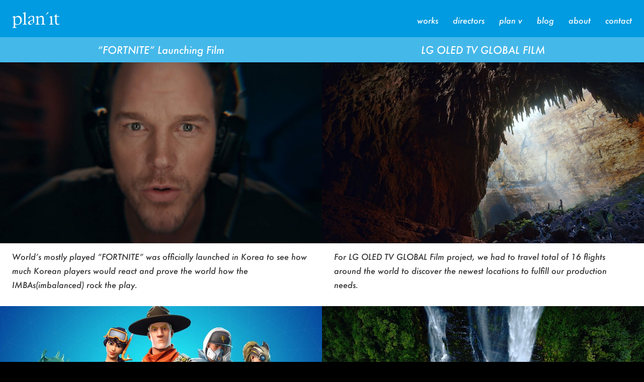

--- FILE ---
content_type: text/html; charset=utf-8
request_url: https://www.planit-production.com/blog
body_size: 3216
content:
<!DOCTYPE html>
<html lang="ko">
<head>
	<title>plan&#39;it</title>

	<meta charset="UTF-8"/>
	<meta name="viewport" content="initial-scale=1, width=device-width, minimum-scale=0.1, user-scalable=no"/>
	<meta http-equiv="X-UA-Compatible" content="IE=edge"/>
	
	
	
	<link rel="shortcut icon" href="/favicon.ico">

	<link rel="stylesheet" type="text/css" href="/css/base.css"/>
	<link rel="stylesheet" type="text/css" href="/css/core.css"/>
	<link rel="stylesheet" type="text/css" href="/css/prototype.css"/>
	<link rel="stylesheet" type="text/css" href="/css/font.css"/>
	<link rel="stylesheet" type="text/css" href="/css/icons.css"/>
	<link rel="stylesheet" type="text/css" href="/css/style.css"/>
	<link rel="stylesheet" type="text/css" href="/css/blog.css"/>

	<script src="/js/libs/player.min.js"></script>
	<script src="/1px.js.new/1px.js"></script>
	<script src="/components/vimeo.js"></script>
	<script src="/components/actions.js"></script>
	<script src="/components/store.js"></script>
	<script src="/components/video-background.js"></script>
	<script src="/components/video-background-thumbnail.js"></script>
	<script src="/components/video-player.js"></script>

</head>
<body is="rootController">



<header [attr.accent]="!!store.nav">
	<section bg hidden [visible]="!!store.nav" animation="fade"></section>
	<div wrap>
		<section logo><a href="/"></a></section>
		<nav nav-header>
			<a _href="/works" (click)="#메뉴선택('works')">works</a>
			<a _href="/directors" (click)="#메뉴선택('directors')">directors</a>
			<a _href="/plan-v" dt-only (click)="#메뉴선택('plan_v')">plan v</a>
			<a href="/blog" dt-only>blog</a>
			<a _href="/about" dt-only (click)="#메뉴선택('about')">about</a>
			<a _href="/contact" (click)="#메뉴선택('contact')">contact</a>
		</nav>
	</div>
</header>

<!-- NAV-WORKS -->
<nav popup nav-popup hidden [visible]="store.nav === 'works'" animation="fade">
	<a *foreach="store.tags.works as tag, index" [href]="'/works/' + tag.toLowerCase()" [attr.id]="index">
		<div>{{ tag }}</div>
	</a>
	<a href="http://archive.planit-production.com/" target="_blank" [attr.id]="index">
		<div>Archive</div>
	</a>
</nav>


<nav popup nav-popup hidden [visible]="store.nav === 'directors'" animation="fade">
	<a *foreach="store.tags.directors as tag, index" [href]="'/directors/' + tag.toLowerCase()" [attr.id]="index">
		<div>{{ tag }}</div>
	</a>
</nav>


<nav popup nav-popup hidden [visible]="store.nav === 'plan_v'" animation="fade">
	<a *foreach="store.tags['plan v'] as tag, index" [href]="'/plan-v/' + tag.toLowerCase()" [attr.id]="index">
		<div>{{ tag }}</div>
	</a>
</nav>


<section popup contact-popup hidden [visible]="store.nav === 'about'" animation="fade">
	<section about-content>
		<h1 title-bar>
			<div title>IT</div>
		</h1>
		<div about-wrap>
			<div about-desc>
				“IT” is actually something that everyone has.<br>
				But “IT” is difficult to put in order and also to show off.<br>
				<br>
				Nevertheless “IT” will greatly evolve when “IT” gathers together.<br>
				<br>
				When “IT” is actually materialized,<br>
				“IT” will gain great power to change the entire world.<br>
				<br>
				“IT” is the “IDEA”<br>
				<br>
				PLAN IT draws out ideas that reach to the hearts.<br>
				<br>
				PLAN IT will be a shortcut to PLAN your “IT”<br>
			</div>

			<div about-desc>
				With more than a decade of experience,<br>
				Planit Production has established itself to be a high quality, highly efficient, and highly creative production company in South Korea and now we also run TAIYOU prooduction at Shanghai, China.<br>
				<br>
				We specialize in producing innovative, original, and groundbreaking contents in any genre for the biggest and most established international agencies, creative partners, and brands.<br>
				<br>
				Our professional and meticulous producers and the most inventive and dedicated directors and scenario writers, are all in tune with the digital convergence era.<br>
				<br>
				Working with our global company will guarantee you superior, intelligent contents, whilst providing you with the best possible service, knowledge and experience.<br>
			</div>
		</div>

		<div about-desc style="text-align:center;">
			download company credential document <a text-link href="" target="">here</a>
		</div>
	</section>

	<section award-content>
		<h1 title-bar>
			<div title>AWARD</div>
		</h1>
		<div award-list>
			<div award="1">
				<div aw-logo></div>
				<h1>X 7</h1>
			</div>
			<div award="2">
				<div aw-logo></div>
				<h1>X 17</h1>
			</div>
			<div award="3">
				<div aw-logo></div>
				<h1>X 11</h1>
			</div>
			<div award="4">
				<div aw-logo></div>
				<h1>X 8</h1>
			</div>
			<div award="5">
				<div aw-logo></div>
				<h1>X 11</h1>
			</div>
			<div award="6">
				<div aw-logo></div>
				<h1>X 29</h1>
			</div>
			<div award="7">
				<div aw-logo></div>
				<h1>X 44</h1>
			</div>
			<div award="8">
				<div aw-logo></div>
				<h1>X 14</h1>
			</div>
			<div award="9">
				<div aw-logo></div>
				<h1>X 1</h1>
			</div>
			<div award="">
				<div aw-logo></div>
				<h1></h1>
			</div>
		</div>
		
	</section>
</section>


<!-- CONTACT -->
<section popup contact-popup hidden [visible]="store.nav === 'contact'" animation="fade">
	<section initial-contact-content>
		<h1 title-bar>
			<div title>Contact</div>
		</h1>
		<div contact-desc desktop-hbox>
			<div>
				<a text-link href="https://www.instagram.com/planit_production_official" target="_blank">instagram</a><br>
				<a text-link href="https://vimeo.com/planitproduction" target="_blank">vimeo</a><br>
				<a text-link href="https://www.facebook.com/PLANIT.PD/" target="_blank">facebook</a><br>
				<br>
				15 EONJU-RO 133-GIL<br>
				GANGNAM-GU, SEOUL, SOUTH KOREA<br>
				TEL.+82-2-512-2521<br>
				FAX.+82-2-514-1165<br>
			</div>

			<div contact-company-pic-wrap>
				<div contact-company-pic="1"></div>
				<div contact-company-pic="2"></div>
				<div contact-company-pic="3"></div>
			</div>
		</div>

	</section>

	<section>
<!--		<div initial-contact-content>-->
<!--			<h1 title-bar>-->
<!--				<div title>Email</div>-->
<!--			</h1>-->
<!--			<div contact-desc>-->
<!--				<a text-link href="mailto:cmplanit.global@gmail.com">cmplanit.global@gmail.com</a><br>-->
<!--			</div>-->
<!--		</div>-->

		<!-- mobile only -->
		<div initial-contact-content m-only>
			<h1 title-bar>
				<div title>Global Team</div>
			</h1>
			<div contact-desc>
				JOON PARK / GLOBAL<br>
				+82-10-4283-1883<br>
				hj.park@planitpd.com<br>
				<br>
				JIN KYU CHOI / GLOBAL<br>
				+82-10-4631-7087<br>
				jk.choi@planitpd.com<br>
				<br>
				MOON JU JEONG /GLOBAL<br>
				+82-10-9899-6356<br>
				mj.jeong@planitpd.com<br>

			</div>
			
			<h1 title-bar>
				<div title>Seoul Team</div>
			</h1>
			<div contact-desc>
				LIM, JI YOUNG / CEO & Managing Director<br>
				<br>
				JO,JIN HO / Managing Director<br>
				+82-10-5447-1275<br>
				<br>
				KIM, HYUNG KYUN / Executive Producer<br>
				+82-10-8950-0357<br>
				<br>
				CHA, YU HYUN / Executive Producer<br>
				+82-10-3290-9704<br>
				<br>
				JUNG, SUNG WON / Executive Producer<br>
				+82-10-3189-9227<br>
				<br>
				CHOI, MIN PYO / Executive Producer<br>
				+82-10-4670-5670<br>
				<br>
				YOON,DONG WOOK / Executive Producer<br>
				+82-10-2920-4766<br>
				<br>
				HWANG,IN KYU / Executive Producer<br>
				+82-10-3257-2777<br>
				<br>
				CHOI, KWANG SUB / Head of Production<br>
				+82-10-2442-1985<br>
				<br>
			</div>

			<space size="30"></space>
			<space size="30"></space>

		</div>

		<space size="30"></space>
		<space size="30"></space>

	</section>

	<!-- desktop only -->
	<section contact-grid-content dt-only>
		<h1 title-bar>
			<div wrap>
				<div title>Global Team</div>
				<div title>Seoul Team</div>
			</div>
		</h1>

		<div contact-desc-wrap>
			<div contact-desc>
				JOON PARK / GLOBAL<br>
				+82-10-4283-1883<br>
				hj.park@planitpd.com<br>
				<br>
				JIN KYU CHOI / GLOBAL<br>
				+82-10-4631-7087<br>
				jk.choi@planitpd.com<br>
				<br>
				MOON JU JEONG / GLOBAL<br>
				+82-10-9899-6356<br>
				mj.jeong@planitpd.com<br>
			</div>
			
			<div contact-desc>
				LIM, JI YOUNG / CEO & Managing Director<br>
				<br>
				JO,JIN HO / Managing Director<br>
				+82-10-5447-1275<br>
				<br>
				KIM, HYUNG KYUN / Executive Producer<br>
				+82-10-8950-0357<br>
				<br>
				CHA, YU HYUN / Executive Producer<br>
				+82-10-3290-9704<br>
				<br>
				JUNG, SUNG WON / Executive Producer<br>
				+82-10-3189-9227<br>
				<br>
				CHOI, MIN PYO / Executive Producer<br>
				+82-10-4670-5670<br>
				<br>
				YOON,DONG WOOK / Executive Producer<br>
				+82-10-2920-4766<br>
				<br>
				HWANG,IN KYU / Executive Producer<br>
				+82-10-3257-2777<br>
				<br>
				CHOI, KWANG SUB / Head of Production<br>
				+82-10-2442-1985<br>
				<br>
			</div>
		</div>
	</section>
</section>


<main is="viewController" inline-template>
	 

<space size-header></space>

<section grid-blog-content>
	<div post grid-masonry *foreach="blogs as blog">
		<h1 title-bar="stress">
			<div title>{{ blog.name }}</div>
		</h1>
		<div post-img hidden [visible]="blog.cover.src"><img [src]="blog.cover.src + '=s1024'"/></div>
		<div post-desc blog>{{ html(blog.body) }}</div>
	</div>
</section>


<script>
$module.directive("grid-masonry", function() {

	function fitHeight(el) {
		let height = el.lastElementChild.getBoundingClientRect().bottom - el.firstElementChild.getBoundingClientRect().top;
		el.style.gridRowEnd = "span " + Math.round(height / 50);
	}

	return function(context, el) {
		const myFitHeight = fitHeight.bind(null, el);

		myFitHeight();
		setInterval(myFitHeight, 500);
	}
});


$module.controller("viewController", function(actions, store) {

	return class {
		init() {
			this.store = store;
			this.blogs = this.store.blogs;

			actions.FETCH_BLOGS();
		}

		/// @FIXME: PIPE..
		html(body) {
			const img_reg = /<img [^>]*>/g;
			body = body.replace(img_reg, (a) => "</p>" + a + "<p>").replace(/<p><\/p>/g, "");
			body = "<p>" + body + "</p>";

			let template = document.createElement("template");
			template.innerHTML = body;

			Array.from(template.content.querySelectorAll("img")).forEach(img => {
				img.src += "=s1024";
			});

			return template.content;
		}
	}
});
</script>



	
</main>

<footer hidden [visible]="!!store.nav" animation="fade">
	<nav nav-footer>
		<a (click)="#메뉴선택('about')">about</a>
		<a href="/blog">blog</a>
		<a (click)="#메뉴선택('plan_v')">plan v</a>
	</nav>

	<div class="copyright">
		<div>Copyright © plan’it production Inc. All rights reserved.</div>
	</div>
</footer>


<script>
$module.controller("rootController", function(store, actions) {

	return class {
		init() {
			this.store = store;
			window.store = store;

			store.nav.subscribe(value => this.nav = value);

			actions.FETCH_TAGS();
		}
	}
});
</script>


<script>$module.bootstrap()</script>
</body>
</html>

--- FILE ---
content_type: text/css
request_url: https://www.planit-production.com/css/base.css
body_size: 358
content:
#guide-placeholder {
  position: absolute;
  top: 0;
  left: 0;
  right: 0;
  bottom: 0;
  bottom: auto;
  pointer-events: none;
  z-index: 20000;
}
#guide {
  display: block;
  margin: auto;
  opacity: 0;
}
.grid-guide {
  pointer-events: none;
  position: absolute;
  top: 0;
  left: 0;
  right: 0;
  bottom: 0;
  background: url("/img/8px_line.png");
  background-size: 8px 8px;
  z-index: 30000;
  opacity: 0.1;
  margin-top: -1px;
  margin-left: -1px;
}
* {
  margin: 0;
  padding: 0;
  font-size: inherit;
  font-weight: inherit;
  border: 0;
  box-sizing: border-box;
}
main,
header,
nav,
section,
article,
aside,
footer {
  display: block;
}
template {
  display: none !important;
}
a {
  color: inherit;
  outline: 0;
  text-decoration: none;
}
a[href] {
  cursor: pointer;
}
li {
  list-style: none;
}
table {
  table-layout: fixed;
  border-collapse: collapse;
  border-spacing: 0;
}
iframe {
  display: block;
  background: transparent;
}
input,
button,
textarea {
  outline: 0;
}
img {
  max-width: 100%;
}
html {
  -webkit-touch-callout: none;
  -webkit-tap-highlight-color: rgba(0,0,0,0);
}
body {
  position: relative;
}
input,
textarea {
  -webkit-user-select: text;
}
button {
  background: none;
  border: 0;
  text-align: center;
}


--- FILE ---
content_type: text/css
request_url: https://www.planit-production.com/css/core.css
body_size: -139
content:
/* hbox and vbox classes */


--- FILE ---
content_type: text/css
request_url: https://www.planit-production.com/css/prototype.css
body_size: 2566
content:
[hbox] {
  display: flex;
  flex-direction: row;
  align-items: center;
}
[hbox="start"] {
  display: flex;
  flex-direction: row;
  align-items: flex-start;
}
[hbox="end"] {
  display: flex;
  flex-direction: row;
  align-items: flex-end;
}
[hbox="wrap"] {
  display: flex;
  flex-direction: row;
  align-items: center;
  flex-wrap: wrap;
}
[hbox="bar"] {
  display: flex;
  flex-direction: row;
  align-items: center;
}
[hbox="bar"] > * {
  height: 100%;
}
[vbox] {
  display: flex;
  flex-flow: column;
  align-items: stretch;
}
[flex] {
  flex: 1;
}
[layer] {
  position: absolute;
  top: 0;
  left: 0;
  right: 0;
  bottom: 0;
}
[float="left"] {
  float: left;
}
[float="right"] {
  flaot: right;
}
[button] {
  text-align: center;
  display: flex;
  flex-direction: row;
  align-items: center;
}
[button] > * {
  margin: auto;
}
[relative] {
  position: relative;
}
[guide] {
  outline: 1px solid #4f80ff;
}
[guide] * {
  outline: 1px solid #4f80ff;
}
[height="100%"] {
  height: 100%;
}
[width="1200"] {
  width: 1200px;
}
[width="1200c"] {
  width: 1200px;
  margin: auto;
}
[width="1024"] {
  width: 1024px;
}
[width="1024c"] {
  width: 1024px;
  margin: auto;
}
[width="960"] {
  width: 960px;
}
[width="960c"] {
  width: 960px;
  margin: auto;
}
[width="768"] {
  width: 768px;
}
[width="768c"] {
  width: 768px;
  margin: auto;
}
[width="360"] {
  width: 360px;
}
[width="360c"] {
  width: 360px;
  margin: auto;
}
[width="320"] {
  width: 320px;
}
[width="320c"] {
  width: 320px;
  margin: auto;
}
space {
  display: block;
}
space[size="0"] {
  padding: 0px;
}
space[size="1"] {
  padding: 0.5px;
}
space[size="2"] {
  padding: 1px;
}
space[size="3"] {
  padding: 1.5px;
}
space[size="4"] {
  padding: 2px;
}
space[size="5"] {
  padding: 2.5px;
}
space[size="6"] {
  padding: 3px;
}
space[size="7"] {
  padding: 3.5px;
}
space[size="8"] {
  padding: 4px;
}
space[size="9"] {
  padding: 4.5px;
}
space[size="10"] {
  padding: 5px;
}
space[size="11"] {
  padding: 5.5px;
}
space[size="12"] {
  padding: 6px;
}
space[size="13"] {
  padding: 6.5px;
}
space[size="14"] {
  padding: 7px;
}
space[size="15"] {
  padding: 7.5px;
}
space[size="16"] {
  padding: 8px;
}
space[size="17"] {
  padding: 8.5px;
}
space[size="18"] {
  padding: 9px;
}
space[size="19"] {
  padding: 9.5px;
}
space[size="20"] {
  padding: 10px;
}
space[size="21"] {
  padding: 10.5px;
}
space[size="22"] {
  padding: 11px;
}
space[size="23"] {
  padding: 11.5px;
}
space[size="24"] {
  padding: 12px;
}
space[size="25"] {
  padding: 12.5px;
}
space[size="26"] {
  padding: 13px;
}
space[size="27"] {
  padding: 13.5px;
}
space[size="28"] {
  padding: 14px;
}
space[size="29"] {
  padding: 14.5px;
}
space[size="30"] {
  padding: 15px;
}
space[size="31"] {
  padding: 15.5px;
}
space[size="32"] {
  padding: 16px;
}
space[size="33"] {
  padding: 16.5px;
}
space[size="34"] {
  padding: 17px;
}
space[size="35"] {
  padding: 17.5px;
}
space[size="36"] {
  padding: 18px;
}
space[size="37"] {
  padding: 18.5px;
}
space[size="38"] {
  padding: 19px;
}
space[size="39"] {
  padding: 19.5px;
}
space[size="40"] {
  padding: 20px;
}
[offset="0"] {
  margin: 0px 0;
}
[offset="1"] {
  margin: 1px 0;
}
[offset="2"] {
  margin: 2px 0;
}
[offset="3"] {
  margin: 3px 0;
}
[offset="4"] {
  margin: 4px 0;
}
[offset="5"] {
  margin: 5px 0;
}
[offset="6"] {
  margin: 6px 0;
}
[offset="7"] {
  margin: 7px 0;
}
[offset="8"] {
  margin: 8px 0;
}
[offset="9"] {
  margin: 9px 0;
}
[offset="10"] {
  margin: 10px 0;
}
[offset="11"] {
  margin: 11px 0;
}
[offset="12"] {
  margin: 12px 0;
}
[offset="13"] {
  margin: 13px 0;
}
[offset="14"] {
  margin: 14px 0;
}
[offset="15"] {
  margin: 15px 0;
}
[offset="16"] {
  margin: 16px 0;
}
[offset="17"] {
  margin: 17px 0;
}
[offset="18"] {
  margin: 18px 0;
}
[offset="19"] {
  margin: 19px 0;
}
[offset="20"] {
  margin: 20px 0;
}
[offset="21"] {
  margin: 21px 0;
}
[offset="22"] {
  margin: 22px 0;
}
[offset="23"] {
  margin: 23px 0;
}
[offset="24"] {
  margin: 24px 0;
}
[offset="25"] {
  margin: 25px 0;
}
[offset="26"] {
  margin: 26px 0;
}
[offset="27"] {
  margin: 27px 0;
}
[offset="28"] {
  margin: 28px 0;
}
[offset="29"] {
  margin: 29px 0;
}
[offset="30"] {
  margin: 30px 0;
}
[inset="0"] {
  padding-top: 0px;
  padding-bottom: 0px;
}
[inset="1"] {
  padding-top: 1px;
  padding-bottom: 1px;
}
[inset="2"] {
  padding-top: 2px;
  padding-bottom: 2px;
}
[inset="3"] {
  padding-top: 3px;
  padding-bottom: 3px;
}
[inset="4"] {
  padding-top: 4px;
  padding-bottom: 4px;
}
[inset="5"] {
  padding-top: 5px;
  padding-bottom: 5px;
}
[inset="6"] {
  padding-top: 6px;
  padding-bottom: 6px;
}
[inset="7"] {
  padding-top: 7px;
  padding-bottom: 7px;
}
[inset="8"] {
  padding-top: 8px;
  padding-bottom: 8px;
}
[inset="9"] {
  padding-top: 9px;
  padding-bottom: 9px;
}
[inset="10"] {
  padding-top: 10px;
  padding-bottom: 10px;
}
[inset="11"] {
  padding-top: 11px;
  padding-bottom: 11px;
}
[inset="12"] {
  padding-top: 12px;
  padding-bottom: 12px;
}
[inset="13"] {
  padding-top: 13px;
  padding-bottom: 13px;
}
[inset="14"] {
  padding-top: 14px;
  padding-bottom: 14px;
}
[inset="15"] {
  padding-top: 15px;
  padding-bottom: 15px;
}
[inset="16"] {
  padding-top: 16px;
  padding-bottom: 16px;
}
[inset="17"] {
  padding-top: 17px;
  padding-bottom: 17px;
}
[inset="18"] {
  padding-top: 18px;
  padding-bottom: 18px;
}
[inset="19"] {
  padding-top: 19px;
  padding-bottom: 19px;
}
[inset="20"] {
  padding-top: 20px;
  padding-bottom: 20px;
}
[inset="21"] {
  padding-top: 21px;
  padding-bottom: 21px;
}
[inset="22"] {
  padding-top: 22px;
  padding-bottom: 22px;
}
[inset="23"] {
  padding-top: 23px;
  padding-bottom: 23px;
}
[inset="24"] {
  padding-top: 24px;
  padding-bottom: 24px;
}
[inset="25"] {
  padding-top: 25px;
  padding-bottom: 25px;
}
[inset="26"] {
  padding-top: 26px;
  padding-bottom: 26px;
}
[inset="27"] {
  padding-top: 27px;
  padding-bottom: 27px;
}
[inset="28"] {
  padding-top: 28px;
  padding-bottom: 28px;
}
[inset="29"] {
  padding-top: 29px;
  padding-bottom: 29px;
}
[inset="30"] {
  padding-top: 30px;
  padding-bottom: 30px;
}
[width="1/1"] {
  width: 100%;
}
[width="1/2"] {
  width: 50%;
}
[width="2/2"] {
  width: 100%;
}
[width="1/3"] {
  width: 33.33333333333333%;
}
[width="2/3"] {
  width: 66.66666666666666%;
}
[width="3/3"] {
  width: 100%;
}
[width="1/4"] {
  width: 25%;
}
[width="2/4"] {
  width: 50%;
}
[width="3/4"] {
  width: 75%;
}
[width="4/4"] {
  width: 100%;
}
[width="1/5"] {
  width: 20%;
}
[width="2/5"] {
  width: 40%;
}
[width="3/5"] {
  width: 60%;
}
[width="4/5"] {
  width: 80%;
}
[width="5/5"] {
  width: 100%;
}
[width="1/6"] {
  width: 16.666666666666664%;
}
[width="2/6"] {
  width: 33.33333333333333%;
}
[width="3/6"] {
  width: 50%;
}
[width="4/6"] {
  width: 66.66666666666666%;
}
[width="5/6"] {
  width: 83.33333333333334%;
}
[width="6/6"] {
  width: 100%;
}
[width="1/7"] {
  width: 14.285714285714285%;
}
[width="2/7"] {
  width: 28.57142857142857%;
}
[width="3/7"] {
  width: 42.857142857142854%;
}
[width="4/7"] {
  width: 57.14285714285714%;
}
[width="5/7"] {
  width: 71.42857142857143%;
}
[width="6/7"] {
  width: 85.71428571428571%;
}
[width="7/7"] {
  width: 100%;
}
[width="1/8"] {
  width: 12.5%;
}
[width="2/8"] {
  width: 25%;
}
[width="3/8"] {
  width: 37.5%;
}
[width="4/8"] {
  width: 50%;
}
[width="5/8"] {
  width: 62.5%;
}
[width="6/8"] {
  width: 75%;
}
[width="7/8"] {
  width: 87.5%;
}
[width="8/8"] {
  width: 100%;
}
[width="1/9"] {
  width: 11.11111111111111%;
}
[width="2/9"] {
  width: 22.22222222222222%;
}
[width="3/9"] {
  width: 33.33333333333333%;
}
[width="4/9"] {
  width: 44.44444444444444%;
}
[width="5/9"] {
  width: 55.55555555555556%;
}
[width="6/9"] {
  width: 66.66666666666666%;
}
[width="7/9"] {
  width: 77.77777777777779%;
}
[width="8/9"] {
  width: 88.88888888888889%;
}
[width="9/9"] {
  width: 100%;
}
[width="1/10"] {
  width: 10%;
}
[width="2/10"] {
  width: 20%;
}
[width="3/10"] {
  width: 30%;
}
[width="4/10"] {
  width: 40%;
}
[width="5/10"] {
  width: 50%;
}
[width="6/10"] {
  width: 60%;
}
[width="7/10"] {
  width: 70%;
}
[width="8/10"] {
  width: 80%;
}
[width="9/10"] {
  width: 90%;
}
[width="10/10"] {
  width: 100%;
}
[width="1/11"] {
  width: 9.090909090909092%;
}
[width="2/11"] {
  width: 18.181818181818183%;
}
[width="3/11"] {
  width: 27.27272727272727%;
}
[width="4/11"] {
  width: 36.36363636363637%;
}
[width="5/11"] {
  width: 45.45454545454545%;
}
[width="6/11"] {
  width: 54.54545454545454%;
}
[width="7/11"] {
  width: 63.63636363636363%;
}
[width="8/11"] {
  width: 72.72727272727273%;
}
[width="9/11"] {
  width: 81.81818181818183%;
}
[width="10/11"] {
  width: 90.9090909090909%;
}
[width="11/11"] {
  width: 100%;
}
[width="1/12"] {
  width: 8.333333333333332%;
}
[width="2/12"] {
  width: 16.666666666666664%;
}
[width="3/12"] {
  width: 25%;
}
[width="4/12"] {
  width: 33.33333333333333%;
}
[width="5/12"] {
  width: 41.66666666666667%;
}
[width="6/12"] {
  width: 50%;
}
[width="7/12"] {
  width: 58.333333333333336%;
}
[width="8/12"] {
  width: 66.66666666666666%;
}
[width="9/12"] {
  width: 75%;
}
[width="10/12"] {
  width: 83.33333333333334%;
}
[width="11/12"] {
  width: 91.66666666666666%;
}
[width="12/12"] {
  width: 100%;
}
[font="9"] {
  $font: 9;
}
[font="10"] {
  $font: 10;
}
[font="11"] {
  $font: 11;
}
[font="12"] {
  $font: 12;
}
[font="13"] {
  $font: 13;
}
[font="14"] {
  $font: 14;
}
[font="15"] {
  $font: 15;
}
[font="16"] {
  $font: 16;
}
[font="17"] {
  $font: 17;
}
[font="18"] {
  $font: 18;
}
[font="19"] {
  $font: 19;
}
[font="20"] {
  $font: 20;
}
[font="21"] {
  $font: 21;
}
[font="22"] {
  $font: 22;
}
[font="23"] {
  $font: 23;
}
[font="24"] {
  $font: 24;
}
[font="25"] {
  $font: 25;
}
[font="26"] {
  $font: 26;
}
[font="27"] {
  $font: 27;
}
[font="28"] {
  $font: 28;
}
[font="29"] {
  $font: 29;
}
[font="30"] {
  $font: 30;
}
[font="31"] {
  $font: 31;
}
[font="32"] {
  $font: 32;
}
[font="33"] {
  $font: 33;
}
[font="34"] {
  $font: 34;
}
[font="35"] {
  $font: 35;
}
[font="36"] {
  $font: 36;
}
[font="37"] {
  $font: 37;
}
[font="38"] {
  $font: 38;
}
[font="39"] {
  $font: 39;
}
[font="40"] {
  $font: 40;
}
[font="41"] {
  $font: 41;
}
[font="42"] {
  $font: 42;
}
[nowrap] {
  overflow: hidden;
  text-overflow: ellipsis;
  white-space: nowrap;
}
[pre] {
  white-space: pre;
  white-space: pre-wrap;
}
[text-left] {
  text-align: left;
}
[text-right] {
  text-align: right;
}
[text-center] {
  text-align: center;
}
[text-justify] {
  text-align: justify;
}
[bold] {
  font-weight: 700;
}
[underline] {
  text-decoration: underline;
}
[underline="hover"]:hover {
  text-decoration: underline;
}
[contain] {
  background-size: contain;
  background-position: center center;
  background-repeat: no-repeat;
}
[cover] {
  background-size: cover;
  background-position: center center;
  background-repeat: no-repeat;
}
[(click)],
[href] {
  cursor: pointer;
}
[bg="black-10"] {
  background-color: rgba(0,0,0,0.1);
}
[bg="black-20"] {
  background-color: rgba(0,0,0,0.2);
}
[bg="black-30"] {
  background-color: rgba(0,0,0,0.3);
}
[bg="black-40"] {
  background-color: rgba(0,0,0,0.4);
}
[bg="black-50"] {
  background-color: rgba(0,0,0,0.5);
}
[bg="black-60"] {
  background-color: rgba(0,0,0,0.6);
}
[bg="black-70"] {
  background-color: rgba(0,0,0,0.7);
}
[bg="black-80"] {
  background-color: rgba(0,0,0,0.8);
}
[bg="black-90"] {
  background-color: rgba(0,0,0,0.9);
}
[color="#000"] {
  color: #000 !important;
}
[bg="#000"] {
  background-color: #000 !important;
}
[color="#111"] {
  color: #111 !important;
}
[bg="#111"] {
  background-color: #111 !important;
}
[color="#222"] {
  color: #222 !important;
}
[bg="#222"] {
  background-color: #222 !important;
}
[color="#333"] {
  color: #333 !important;
}
[bg="#333"] {
  background-color: #333 !important;
}
[color="#444"] {
  color: #444 !important;
}
[bg="#444"] {
  background-color: #444 !important;
}
[color="#555"] {
  color: #555 !important;
}
[bg="#555"] {
  background-color: #555 !important;
}
[color="#666"] {
  color: #666 !important;
}
[bg="#666"] {
  background-color: #666 !important;
}
[color="#777"] {
  color: #777 !important;
}
[bg="#777"] {
  background-color: #777 !important;
}
[color="#888"] {
  color: #888 !important;
}
[bg="#888"] {
  background-color: #888 !important;
}
[color="#999"] {
  color: #999 !important;
}
[bg="#999"] {
  background-color: #999 !important;
}
[color="#aaa"] {
  color: #aaa !important;
}
[bg="#aaa"] {
  background-color: #aaa !important;
}
[color="#bbb"] {
  color: #bbb !important;
}
[bg="#bbb"] {
  background-color: #bbb !important;
}
[color="#ccc"] {
  color: #ccc !important;
}
[bg="#ccc"] {
  background-color: #ccc !important;
}
[color="#ddd"] {
  color: #ddd !important;
}
[bg="#ddd"] {
  background-color: #ddd !important;
}
[color="#eee"] {
  color: #eee !important;
}
[bg="#eee"] {
  background-color: #eee !important;
}
[color="#fff"] {
  color: #fff !important;
}
[bg="#fff"] {
  background-color: #fff !important;
}
[ratio="1:1"]:before {
  content: " ";
  display: block;
  padding-top: 100%;
}
[ratio="1:1"]:before {
  content: " ";
  display: block;
  padding-top: 100%;
}
[ratio="2:1"]:before {
  content: " ";
  display: block;
  padding-top: 50%;
}
[ratio="1:2"]:before {
  content: " ";
  display: block;
  padding-top: 50%;
}
[ratio="2:5"]:before {
  content: " ";
  display: block;
  padding-top: 250%;
}
[ratio="5:2"]:before {
  content: " ";
  display: block;
  padding-top: 250%;
}
[ratio="3:5"]:before {
  content: " ";
  display: block;
  padding-top: 166.66666666666669%;
}
[ratio="5:3"]:before {
  content: " ";
  display: block;
  padding-top: 166.66666666666669%;
}
[ratio="4:3"]:before {
  content: " ";
  display: block;
  padding-top: 75%;
}
[ratio="3:4"]:before {
  content: " ";
  display: block;
  padding-top: 75%;
}
[ratio="16:9"]:before {
  content: " ";
  display: block;
  padding-top: 56.25%;
}
[ratio="9:16"]:before {
  content: " ";
  display: block;
  padding-top: 56.25%;
}
[uppercase] {
  text-transform: uppercase;
}


--- FILE ---
content_type: text/css
request_url: https://www.planit-production.com/css/font.css
body_size: -86
content:
@font-face {
  font-family: Futura-MediumItalic;
  font-style: normal;
  font-weight: normal;
  src: local('Futura-MediumItalic'), local('Futura-MediumItalic'), url("Futura-MediumItalic.woff") format('woff'), url("Futura-MediumItalic.ttf") format('truetype');
}


--- FILE ---
content_type: text/css
request_url: https://www.planit-production.com/css/icons.css
body_size: -64
content:
i[icon] {
  display: block;
}
i[icon][icon="arrow-left"] {
  width: 32px;
  height: 32px;
  background-image: url("/img/icon-btn-back.svg");
  background-size: 32px 32px;
  background-repeat: no-repeat;
}
i[icon][icon="arrow-right"] {
  width: 32px;
  height: 32px;
  background-image: url("/img/icon-btn-forward.svg");
  background-size: 32px 32px;
  background-repeat: no-repeat;
}


--- FILE ---
content_type: text/css
request_url: https://www.planit-production.com/css/style.css
body_size: 4056
content:
@import url("//fonts.googleapis.com/earlyaccess/notosanskr.css");
[color="accent"] {
  color: #009be0;
}
[hidden]:not([animation]) {
  display: none !important;
}
[flex] {
  flex: 1;
}
[\(click\)],
[\(click|stop\)] {
  cursor: pointer;
}
html {
  max-width: 100%;
  height: 100%;
  background: #000;
}
body {
  display: flex;
  flex-flow: column;
  align-items: stretch;
  height: 100%;
  color: #fff;
  font-size: 16px;
  font-family: "Futura-MediumItalic", "Apple SD Gothic Neo", "Helvetica Neue", 'dotum', sans-serif;
  -webkit-text-size-adjust: none;
  word-break: keep-all;
}
main {
  flex: 1;
  width: 100%;
  margin: auto;
}
img {
  display: block;
}
[inner] {
  padding-left: 32px;
  padding-right: 32px;
}
[inset] {
  padding: 16px 32px;
}
a:hover,
a:active {
  cursor: pointer;
}
[text-link] {
  color: #009be0;
  font-weight: bold;
  font-style: italic;
  text-decoration: underline;
}
@media (max-width: 767px) {
  [dt-only] {
    display: none;
  }
}
@media (min-width: 768px) {
  [m-only] {
    display: none;
  }
}
header {
  position: absolute;
  top: 0;
  left: 0;
  right: 0;
  bottom: 0;
  position: fixed;
  bottom: auto;
  width: 100%;
  z-index: 7000;
  height: 74px;
}
header[accent] [nav-header] > a:hover,
header[accent] [nav-header] > a:active {
  color: inherit;
}
header > [bg] {
  position: absolute;
  top: 0;
  left: 0;
  right: 0;
  bottom: 0;
  background: #009be0;
}
header > [wrap] {
  position: relative;
  margin: 0 auto;
  padding: 24px;
  display: flex;
  flex-direction: row;
  align-items: center;
}
header [logo] {
  flex: 1;
}
header [logo] > a {
  display: block;
  width: 95px;
  height: 32px;
  background: url("/img/logo-planit.svg") no-repeat center center;
  background-size: 100% 100%;
}
header [nav-header] > a {
  color: #fff;
}
header [nav-header] > a:hover,
header [nav-header] > a:active {
  color: #009be0;
}
@media (min-width: 768px) {
  header [nav-header] > a {
    margin-left: 24px;
  }
}
@media (max-width: 767px) {
  header [nav-header] > a {
    margin-left: 16px;
  }
}
footer {
  position: absolute;
  top: 0;
  left: 0;
  right: 0;
  bottom: 0;
  position: fixed;
  top: auto;
  z-index: 10000;
}
@media (min-width: 768px) {
  footer {
    display: none;
  }
}
footer [nav-footer] {
  background: #009be0;
  height: 56px;
  display: flex;
  flex-direction: row;
  align-items: center;
}
footer [nav-footer]::before,
footer [nav-footer]::after {
  content: '';
  display: block;
  flex: 1;
}
footer [nav-footer] > a {
  color: #fff;
  margin: 0 12px;
}
footer div.copyright {
  display: block;
  height: 40px;
  font-size: 12px;
  background: #222;
  display: flex;
  flex-direction: row;
  align-items: center;
}
footer div.copyright > div {
  flex: 1;
  text-align: center;
}
space[size-header] {
  display: block;
  width: 100%;
  height: 74px;
}
[title-bar] {
  height: 50px;
  color: #009be0;
  background: #fff;
  text-align: center;
  display: flex;
  flex-direction: row;
  align-items: center;
}
@media (min-width: 1024px) {
  [title-bar] {
    font-size: 20px;
  }
}
@media (max-width: 767px) {
  [title-bar] {
    font-size: 16px;
  }
}
[title-bar] [title] {
  flex: 1;
}
[title-bar="dark"] {
  color: #fff;
  background: #000;
}
[title-bar="stress"] {
  color: #fff;
  background: #45b8ea;
}
[popup] {
  position: fixed;
  width: 100%;
  height: 100%;
  background: rgba(0,0,0,0.8);
  z-index: 5000;
}
[nav-popup] {
  overflow: scroll;
  font-size: 24px;
  padding-top: 90px;
  padding-bottom: 16px;
}
[nav-popup] > a {
  display: block;
  height: 34px;
  margin-top: 6px;
  margin-bottom: 2px;
}
[nav-popup] > a > div {
  padding: 0 40px;
}
[nav-popup] > a:hover,
[nav-popup] > a:active {
  color: #000;
  background: #fff;
}
[contact-popup] {
  padding-top: 74px;
  overflow: auto;
}
[contact-popup] [contact-desc] {
  padding-top: 18px;
  padding-left: 24px;
  padding-right: 24px;
  padding-bottom: 35px;
  font-size: 16px;
  line-height: 24px;
}
@media (min-width: 1024px) {
  [contact-popup] [contact-desc] {
    width: 1024px;
  }
}
[contact-popup] [initial-contact-content] [contact-desc] {
  margin: 0 auto;
}
[contact-popup] [contact-grid-content] {
  width: 100%;
}
[contact-popup] [contact-grid-content] [title-bar] > [wrap] {
  width: 1024px;
  margin: 0 auto;
  display: flex;
  flex-direction: row;
  align-items: center;
}
@media (min-width: 1024px) {
  [contact-popup] [contact-grid-content] [contact-desc-wrap] {
    width: 1024px;
    display: flex;
    flex-direction: row;
    align-items: flex-start;
    margin: 0 auto;
  }
}
@media (min-width: 768px) and (max-width: 1023px) {
  [contact-popup] [contact-grid-content] [contact-desc-wrap] {
    width: 100%;
    display: flex;
    flex-direction: row;
    align-items: flex-start;
    margin: 0 auto;
  }
}
[contact-popup] [contact-grid-content] [contact-desc-wrap] > [contact-desc] {
  flex: 1;
}
@media (min-width: 1024px) {
  [contact-popup] [desktop-hbox] {
    display: flex;
    flex-direction: row;
    align-items: center;
  }
}
@media (min-width: 1024px) {
  [contact-popup] [contact-company-pic-wrap] {
    flex: 1;
    display: flex;
    flex-direction: row;
    align-items: center;
  }
}
[contact-popup] [contact-company-pic] {
  width: 30%;
  margin-top: 20px;
}
@media (max-width: 767px) {
  [contact-popup] [contact-company-pic] {
    width: 100%;
  }
}
@media (min-width: 1024px) {
  [contact-popup] [contact-company-pic] {
    margin-left: 20px;
  }
}
[contact-popup] [contact-company-pic]:before {
  content: " ";
  display: block;
  padding-top: 75%;
}
[contact-popup] [contact-company-pic][contact-company-pic='1'] {
  background: url("/img/company-01.jpeg") no-repeat center center;
  background-size: cover;
}
[contact-popup] [contact-company-pic][contact-company-pic='2'] {
  background: url("/img/company-02.jpeg") no-repeat center center;
  background-size: cover;
}
[contact-popup] [contact-company-pic][contact-company-pic='3'] {
  background: url("/img/company-03.jpeg") no-repeat center center;
  background-size: cover;
}
[player-popup] {
  position: relative;
  width: 100%;
  height: 100%;
  color: #fff;
  background: #000;
  z-index: 7000;
  display: flex;
  flex-direction: row;
  align-items: center;
}
[player-popup] [player-media] {
  z-index: 1;
  position: absolute;
  top: 0;
  left: 0;
  right: 0;
  bottom: 0;
}
[player-popup] [player-media] iframe {
  position: absolute;
  top: 0;
  left: 0;
  right: 0;
  bottom: 0;
  width: 100%;
  height: 100%;
}
[player-popup] [player-title] {
  position: absolute;
  z-index: 2;
  top: 24px;
  left: 24px;
}
[player-popup] [player-title] h1 {
  font-size: 32px;
}
[player-popup] [player-title] h2 {
  font-size: 24px;
}
[player-popup] [player-btn] {
  position: absolute;
  padding: 12px;
  z-index: 10;
}
[player-popup] [player-btn] > div {
  width: 24px;
  height: 24px;
}
[player-popup] [player-btn][player-btn='close'] {
  top: 24px;
  right: 24px;
  background: url("/img/icon-close.svg") no-repeat center center;
}
[player-popup] [player-btn][player-btn='play'],
[player-popup] [player-btn][state="played"] {
  left: 24px;
  bottom: 24px;
  background: url("/img/icon-pause.svg") no-repeat center center;
}
[player-popup] [player-btn][player-btn='pause'],
[player-popup] [player-btn][state="paused"] {
  left: 24px;
  bottom: 24px;
  background: url("/img/icon-play.svg") no-repeat center center;
}
[player-popup] [player-btn][player-btn='full-screen'] {
  right: 24px;
  bottom: 24px;
  background: url("/img/icon-fullscreen.svg") no-repeat center center;
}
[player-popup] [player-slider] {
  display: flex;
  position: absolute;
  left: 80px;
  right: 80px;
  bottom: 24px;
  height: 48px;
  z-index: 10;
}
[player-popup] [player-slider] [player-slider-bar] {
  position: relative;
  width: 100%;
  height: 2px;
  background: #fff;
  margin: auto 0;
}
[player-popup] [player-slider] [player-slider-active] {
  width: 0;
  height: 100%;
  background: #009be0;
  transition: width 0.3s linear;
}
[animation-desc] {
  z-index: 10;
}
[animation-desc] h1 {
  opacity: 0;
}
[animation-desc] h1.animation {
  animation: fade-in 1s both;
}
[animation-desc] h2 {
  opacity: 0;
}
[animation-desc] h2.animation {
  animation: fade-in 1s both;
}
[full-screen-banner] [banner-desc] {
  position: absolute;
  width: 100%;
  left: 0;
  line-height: 60px;
}
@media (min-width: 768px) {
  [full-screen-banner] [banner-desc] {
    bottom: 175px;
  }
}
@media (max-width: 767px) {
  [full-screen-banner] [banner-desc] {
    bottom: 164px;
  }
}
[full-screen-banner] [banner-desc] > [wrap] {
  margin: 0 auto;
  padding: 0 24px;
}
[full-screen-banner] [banner-desc] h1 {
  font-size: 64px;
}
[full-screen-banner] [banner-desc] h2 {
  font-size: 40px;
}
[full-screen-banner] [banner-indicators] {
  position: absolute;
  width: 100%;
  left: 0;
  bottom: 24px;
  display: flex;
  flex-direction: row;
  align-items: center;
}
[full-screen-banner] [banner-indicators]::before,
[full-screen-banner] [banner-indicators]::after {
  content: '';
  display: block;
  flex: 1;
}
[full-screen-banner] [banner-indicators] > [wrap] {
  display: flex;
  flex-direction: row;
  align-items: center;
  width: 100%;
  padding: 0 24px;
}
[full-screen-banner] [banner-indicators] > [wrap] > [indicator] {
  width: 15px;
  height: 14px;
  margin-left: -5px;
  margin-bottom: -5px;
  padding: 12px;
  background: url("/img/indigator-1.svg") no-repeat center center;
  background-size: 15px 14px;
}
[full-screen-banner] [banner-indicators] > [wrap] > [indicator][on] {
  background: url("/img/indigator-2.svg") no-repeat center center;
  background-size: 15px 14px;
}
[full-screen-banner] [banner-indicators] > [wrap] > [indicator]:hover {
  cursor: pointer;
}
@media (max-width: 767px) {
  [full-screen-banner] [banner-indicators] > [wrap] > [indicator] {
    width: 30px;
    height: 28px;
    margin-right: 10px;
    background-size: 30px 28px;
  }
  [full-screen-banner] [banner-indicators] > [wrap] > [indicator][on] {
    background-size: 30px 28px;
  }
}
[full-screen-banner] [banner-indicators-bar] {
  position: absolute;
  width: 100%;
  height: 2px;
  bottom: 0;
  background: #fff;
  display: flex;
  flex-direction: row;
  align-items: center;
}
[full-screen-banner] [banner-indicators-bar] > div {
  flex: 1;
  height: 100%;
}
[full-screen-banner] [banner-indicators-bar] > div[on] {
  background: #009be0;
}
section.work-contents {
  height: 100%;
  display: flex;
  flex-flow: column;
  align-items: stretch;
}
[title-content] {
  position: fixed;
  top: 74px;
  right: 24px;
  z-index: 1000;
}
[title-content] h1 {
  font-size: 16px;
  line-height: 34px;
}
[initial-content] {
  position: relative;
  width: 100%;
  background-size: cover;
  background: #000;
}
[initial-content]:before {
  content: " ";
  display: block;
  padding-top: 56.25%;
}
@media (max-width: 767px) {
  [initial-content]:before {
    content: " ";
    display: block;
    padding-top: 100%;
  }
  [initial-content] iframe {
    width: 180%;
    height: 100%;
    border: 0;
    margin: -1px;
  }
}
[initial-content] [initial-content-desc] {
  position: absolute;
  width: 100%;
  left: 0;
  bottom: 0;
  z-index: 100;
}
[initial-content] [initial-content-desc] > [wrap] {
  margin: 0 auto;
}
@media (max-width: 767px) {
  [initial-content] [initial-content-desc] {
    z-index: 100;
  }
}
[initial-content] [initial-content-desc] > [wrap] {
  margin: 0 auto;
}
@media (min-width: 768px) {
  [initial-content] [initial-content-desc] > [wrap] {
    padding: 54px 24px;
  }
}
@media (max-width: 767px) {
  [initial-content] [initial-content-desc] > [wrap] {
    padding: 24px;
  }
}
@media (min-width: 768px) {
  [initial-content] [initial-content-desc] h1 {
    font-size: 60px;
  }
}
@media (max-width: 767px) {
  [initial-content] [initial-content-desc] h1 {
    font-size: 32px;
  }
}
@media (min-width: 768px) {
  [initial-content] [initial-content-desc] h2 {
    font-size: 40px;
  }
}
@media (max-width: 767px) {
  [initial-content] [initial-content-desc] h2 {
    font-size: 24px;
  }
}
@media (min-width: 1024px) {
  [grid-works-content] {
    display: grid;
    grid-template-columns: 1fr 1fr 1fr;
    grid-auto-flow: row dense;
  }
}
@media (min-width: 768px) and (max-width: 1023px) {
  [grid-works-content] {
    display: grid;
    grid-template-columns: 1fr 1fr;
    grid-auto-flow: row dense;
  }
}
[grid-works-content] [works-cell] {
  flex: 1;
  position: relative;
  background: #000;
}
[grid-works-content] [works-cell]:before {
  content: " ";
  display: block;
  padding-top: 56.25%;
}
[grid-works-content] [works-cell] [works-cell-desc] {
  position: absolute;
  left: 24px;
  bottom: 24px;
  line-height: 36px;
tablet-and-destkop()
}
@media (max-width: 767px) {
  [grid-works-content] [works-cell] [works-cell-desc] {
    z-index: 100;
  }
}
[grid-works-content] [works-cell] [works-cell-desc] h1 {
  font-size: 32px;
}
[grid-works-content] [works-cell] [works-cell-desc] h2 {
  font-size: 24px;
}
[video-space] {
  display: block;
  text-align: center;
  padding: 1rem;
  display: flex;
  flex-direction: row;
  align-items: center;
}
[video-space] > * {
  margin: auto;
}
[video-space] p {
  color: #999;
  font-size: 11px;
  padding-top: 180px;
}
@media (min-width: 768px) {
  [video-space] {
    display: none;
  }
}
[grid-blog-content] {
  background: #fff;
}
@media (min-width: 768px) {
  [grid-blog-content] {
    display: grid;
    grid-template-columns: 1fr 1fr;
    grid-auto-flow: row dense;
  }
}
[grid-blog-content] [wrap] {
  flex: 1;
}
[grid-blog-content] [post] {
  background: #fff;
}
[grid-blog-content] [post] [post-img] img {
  display: block;
  width: 100%;
}
[grid-blog-content] [post] [post-desc] {
  white-space: pre-wrap;
  color: #333;
  padding-top: 13px;
  padding-bottom: 27px;
}
[grid-blog-content] [post] [post-desc] > p {
  padding-left: 24px;
  padding-right: 24px;
}
section.video-background-list {
  position: absolute;
  top: 0;
  left: 0;
  right: 0;
  bottom: 0;
  display: block;
}
section.video-background-list [banner-wrap] {
  position: absolute;
  top: 0;
  left: 0;
  right: 0;
  bottom: 0;
  background: rgba(0,0,0,0);
}
section.video-background-list .track {
  position: absolute;
  top: 0;
  left: 0;
  right: 0;
  bottom: 0;
  top: auto;
  height: 2px;
  background: #fff;
}
section.video-background-list .track .progress {
  position: absolute;
  top: 0;
  left: 0;
  right: 0;
  bottom: 0;
  right: auto;
  width: 0;
  background: #009be0;
  transition: width 0.3s linear;
}
video-background {
  position: absolute;
  top: 0;
  left: 0;
  right: 0;
  bottom: 0;
  display: block;
  overflow: hidden;
}
video-background:before {
  content: "";
  position: absolute;
  top: 0;
  left: 0;
  right: 0;
  bottom: 0;
  background: #000 url("../img/loading.gif") no-repeat center center;
  background-size: auto 8px;
}
video-background > iframe {
  width: 100vw;
  height: 56.25vw; /* Given a 16:9 aspect ratio, 9/16*100 = 56.25 */
  min-height: 100vh;
  min-width: 177.77vh; /* Given a 16:9 aspect ratio, 16/9*100 = 177.77 */
  position: absolute;
  top: 50%;
  left: 50%;
  transform: translate(-50%, -50%);
}
video-background-thumbnail {
  position: absolute;
  top: 0;
  left: 0;
  right: 0;
  bottom: 0;
  display: block;
  overflow: hidden;
  cursor: pointer;
}
video-background-thumbnail [animation-desc] {
  display: none;
}
video-background-thumbnail [thumbnail] {
  position: absolute;
  top: 0;
  left: 0;
  right: 0;
  bottom: 0;
  background-size: cover;
  background-position: center center;
  transition: opacity 0.38s;
  z-index: 1;
}
video-background-thumbnail div[loading] {
  content: "";
  position: absolute;
  top: 0;
  left: 0;
  right: 0;
  bottom: 0;
  background: url("../img/loading.gif") no-repeat center center;
  background-size: auto 8px;
  z-index: 100;
  display: none;
}
video-background-thumbnail[will-state="played"] div[loading] {
  display: block;
}
video-background-thumbnail[state="played"] div[loading] {
  display: none;
}
video-background-thumbnail[state="played"] [animation-desc] {
  display: block;
}
video-background-thumbnail[state="played"] [thumbnail] {
  opacity: 0;
}
video-background-thumbnail[state="played"][will-state="paused"] div[thumbnail] {
  opacity: 1;
}
video-background-thumbnail:after {
  content: "";
  position: absolute;
  top: 0;
  left: 0;
  right: 0;
  bottom: 0;
  background: rgba(0,0,0,0);
  z-index: 1;
}
video-background-thumbnail > iframe {
  position: absolute;
  top: 0;
  left: 0;
  right: 0;
  bottom: 0;
  width: 100%;
  height: 177.7777%;
  top: 50%;
  left: 50%;
  transform: translate(-50%, -50%);
  border: 0;
  margin: -1px;
}
video-player,
[video-player] {
  position: absolute;
  top: 0;
  left: 0;
  right: 0;
  bottom: 0;
  position: fixed;
  display: block;
  overflow: hidden;
  z-index: 9999;
}
video-player [layer],
[video-player] [layer] {
  position: absolute;
  top: 0;
  left: 0;
  right: 0;
  bottom: 0;
  background: rgba(0,0,0,0);
  z-index: 1;
}
section.logo {
  position: absolute;
  top: 0;
  left: 0;
  right: 0;
  bottom: 0;
  background: url("/img/logo-planit.svg") no-repeat center center;
}
[animation=fade] {
  transition: opacity 0.62s;
  opacity: 1;
}
[animation=fade][hidden] {
  transition: opacity 0.38s;
  opacity: 0;
  pointer-events: none;
}
.fade-enter-active {
  transition: opacity 0.62s;
}
.fade-enter-active.fade-enter {
  opacity: 0;
  pointer-events: none;
}
.fade-enter-active.fade-enter-to {
  opacity: 1;
}
.fade-leave-active {
  transition: opacity 0.38s;
}
.fade-leave-active.fade-leave {
  opacity: 1;
}
.fade-leave-active.fade-leave-to {
  opacity: 0;
  pointer-events: none;
}
@media (min-width: 1024px) {
  [about-content] [about-wrap] {
    width: 1024px;
    margin: 0 auto;
    display: flex;
    flex-direction: row;
    align-items: flex-start;
  }
}
[about-content] [about-desc] {
  padding-top: 18px;
  padding-left: 24px;
  padding-right: 24px;
  padding-bottom: 35px;
  font-size: 16px;
  line-height: 24px;
  text-align: justify;
}
@media (min-width: 1024px) {
  [about-content] [about-desc] {
    flex: 1;
  }
}
@media (min-width: 1024px) {
  [award-content] [award-list] {
    width: 1024px;
    margin: 0 auto;
  }
}
@media (min-width: 768px) and (max-width: 1023px) {
  [award-content] [award-list] {
    width: 768px;
    margin: 0 auto;
    margin-top: 30px;
  }
}
@media (max-width: 767px) {
  [award-content] [award-list] {
    width: 375px;
    margin: 0 auto;
    margin-top: 30px;
  }
}
[award-content] [award-list] [award] {
  position: relative;
  float: left;
  display: flex;
  flex-direction: row;
  align-items: center;
}
@media (min-width: 1024px) {
  [award-content] [award-list] [award] {
    width: 260px;
    height: 180px;
    margin: 20px 40px;
  }
}
@media (min-width: 768px) and (max-width: 1023px) {
  [award-content] [award-list] [award] {
    width: 50%;
    height: 100px;
    padding: 20px 40px;
  }
}
@media (max-width: 767px) {
  [award-content] [award-list] [award] {
    width: 100%;
    height: 100px;
    padding: 20px 40px;
  }
}
[award-content] [award-list] [award] [aw-logo] {
  width: 40%;
  height: 100%;
}
[award-content] [award-list] [award][award='1'] [aw-logo] {
  background: url("/img/aw_1.png") no-repeat center center;
  background-size: contain;
}
[award-content] [award-list] [award][award='2'] [aw-logo] {
  background: url("/img/aw_2.png") no-repeat center center;
  background-size: contain;
}
[award-content] [award-list] [award][award='3'] [aw-logo] {
  background: url("/img/aw_10.png") no-repeat center center;
  background-size: contain;
}
[award-content] [award-list] [award][award='4'] [aw-logo] {
  background: url("/img/aw_4.png") no-repeat center center;
  background-size: contain;
}
[award-content] [award-list] [award][award='5'] [aw-logo] {
  background: url("/img/aw_5.png") no-repeat center center;
  background-size: contain;
}
[award-content] [award-list] [award][award='6'] [aw-logo] {
  background: url("/img/aw_6.png") no-repeat center center;
  background-size: contain;
}
[award-content] [award-list] [award][award='7'] [aw-logo] {
  background: url("/img/aw_7.png") no-repeat center center;
  background-size: contain;
}
[award-content] [award-list] [award][award='8'] [aw-logo] {
  background: url("/img/aw_8.png") no-repeat center center;
  background-size: contain;
}
[award-content] [award-list] [award][award='9'] [aw-logo] {
  background: url("/img/aw_9.png") no-repeat center center;
  background-size: contain;
}
[award-content] [award-list] [award] h1 {
  flex: 1;
  text-align: right;
}
@media (min-width: 1024px) {
  [award-content] [award-list] [award] h1 {
    font-size: 44px;
  }
}
@media (min-width: 768px) and (max-width: 1023px) {
  [award-content] [award-list] [award] h1 {
    font-size: 33px;
  }
}
@media (max-width: 767px) {
  [award-content] [award-list] [award] h1 {
    font-size: 22px;
  }
}
[video-popup] {
  position: absolute;
  width: 100%;
  margin-top: 10%;
}
@media (min-width: 1024px) {
  [video-popup] {
    display: flex;
    flex-direction: row;
    align-items: center;
  }
}
[video-popup] [video-popup-box] {
  flex: 1;
  align-items: flex-start;
  padding: 20px;
}
[video-popup] iframe {
  margin: 0 auto;
}
[video-popup] p {
  margin: 12px auto;
  font-size: 1.2em;
}
@-moz-keyframes fade-in {
  from {
    opacity: 0;
  }
  to {
    opacity: 1;
  }
}
@-webkit-keyframes fade-in {
  from {
    opacity: 0;
  }
  to {
    opacity: 1;
  }
}
@-o-keyframes fade-in {
  from {
    opacity: 0;
  }
  to {
    opacity: 1;
  }
}
@keyframes fade-in {
  from {
    opacity: 0;
  }
  to {
    opacity: 1;
  }
}


--- FILE ---
content_type: text/css
request_url: https://www.planit-production.com/css/blog.css
body_size: 188
content:
[color="accent"] {
  color: #009be0;
}
[blog] {
  font-family: "Futura-MediumItalic", "Apple SD Gothic Neo", "Helvetica Neue", 'dotum', sans-serif;
  font-weight: 400;
  line-height: 1.8;
  color: #333;
  white-space: pre-wrap;
}
[blog] img {
  display: block;
  max-width: 100%;
  height: auto;
}
[blog] > iframe,
[blog] > gp-post-gallery {
  display: block;
  width: 100%;
  margin: 21px 0;
}
[blog] > iframe[data-source],
[blog] > gp-post-gallery {
  padding: 0 32px;
}
[blog] a[href] {
  color: #009be0;
  text-decoration: underline;
}
[blog] a[type] {
  cursor: inherit !important;
}
[blog] h1,
[blog] a[type="h1"] {
  display: inline;
  color: #000;
  text-decoration: inherit;
  font-size: 22px;
}
[blog] strong,
[blog] a[type="strong"] {
  color: #000;
  text-decoration: inherit;
  font-weight: bold;
}
[blog] em,
[blog] a[type="em"] {
  color: inherit;
  text-decoration: underline;
}


--- FILE ---
content_type: image/svg+xml
request_url: https://www.planit-production.com/img/logo-planit.svg
body_size: 3479
content:
<?xml version="1.0" encoding="UTF-8"?>
<svg width="94px" height="32px" viewBox="0 0 94 32" version="1.1" xmlns="http://www.w3.org/2000/svg" xmlns:xlink="http://www.w3.org/1999/xlink">
    <!-- Generator: Sketch 53.2 (72643) - https://sketchapp.com -->
    <title>logo-planit</title>
    <desc>Created with Sketch.</desc>
    <g id="mobile" stroke="none" stroke-width="1" fill="none" fill-rule="evenodd">
        <g id="main" transform="translate(-24.000000, -24.000000)" fill="#FFFFFF">
            <g id="header">
                <g id="logo-planit" transform="translate(24.000000, 24.000000)">
                    <path d="M5.61135686,11.9668706 L5.61135686,21.9439686 C6.20241569,22.6718118 6.93716078,23.2597333 7.82186667,23.7039686 C8.70343529,24.1482039 9.5712,24.3684392 10.4251608,24.3684392 C11.9994353,24.3684392 13.2970039,23.6895373 14.3153569,22.3216941 C15.3368471,20.9576157 15.8469647,19.2227137 15.8469647,17.1056941 C15.8469647,15.0068706 15.3330824,13.2964392 14.3078275,11.9737725 C13.2832,10.6561255 11.9536314,9.99792941 10.3166118,9.99792941 C9.57496471,9.99792941 8.81574902,10.162949 8.03206275,10.4911059 C7.25214118,10.8198902 6.44398431,11.3099294 5.61135686,11.9668706 M5.61135686,24.8271059 L5.61135686,27.5270275 C5.61135686,28.786949 5.77951373,29.6089098 6.1152,30.0010667 C6.45088627,30.3888314 7.15049412,30.5845961 8.22092549,30.5845961 L8.4166902,30.5845961 L8.4166902,31.5402039 L6.27450981e-05,31.5402039 L6.27450981e-05,30.5845961 L0.139984314,30.5845961 C1.23174902,30.5845961 1.94829804,30.3888314 2.29088627,30.0010667 C2.63410196,29.6089098 2.80539608,28.786949 2.80539608,27.5270275 L2.80539608,14.1811451 C2.80539608,12.7574588 2.70437647,11.8369882 2.50108235,11.4184784 C2.29841569,11.001851 1.77010196,10.6140863 0.916768627,10.2602039 L0.0170039216,9.88247843 L0.0170039216,9.65220392 L5.61135686,7.53204706 L5.61135686,10.6805961 C6.73072941,9.63087059 7.81496471,8.84341961 8.87159216,8.31949804 C9.92821961,7.79432157 10.9497098,7.53204706 11.9360627,7.53204706 C13.9583373,7.53204706 15.6198275,8.32263529 16.9249255,9.90694902 C18.2293961,11.4887529 18.8838275,13.5028706 18.8838275,15.9373804 C18.8838275,18.7502431 18.0235922,21.0347922 16.2987294,22.7872627 C14.5807686,24.5466353 12.3313569,25.421302 9.55739608,25.421302 C8.91739608,25.421302 8.26986667,25.3723608 7.60853333,25.2744784 C6.94782745,25.1728314 6.28272941,25.0222431 5.61135686,24.8271059" id="Fill-1"></path>
                    <path d="M26.1882353,0 L26.1882353,20.9505882 C26.1882353,22.2136471 26.3526275,23.0356078 26.6851765,23.424 C27.0208627,23.8123922 27.7135686,24.0081569 28.7733333,24.0081569 L28.9659608,24.0081569 L28.9659608,24.9631373 L20.6258824,24.9631373 L20.6258824,24.0081569 L20.8850196,24.0081569 C21.9272157,24.0081569 22.6092549,23.8123922 22.928,23.424 C23.2461176,23.0356078 23.4067451,22.2136471 23.4067451,20.9505882 L23.4067451,6.69239216 C23.4067451,5.22980392 23.3094902,4.29929412 23.113098,3.904 C22.9173333,3.50870588 22.3752157,3.11341176 21.4861176,2.71811765 L20.643451,2.35105882 L20.643451,2.12015686 L26.1882353,0 Z" id="Fill-4"></path>
                    <path d="M51.5142275,11.9702588 L51.5142275,20.9509647 C51.5142275,22.2133961 51.6748549,23.0359843 52.0036392,23.423749 C52.3292863,23.8121412 53.0288941,24.0085333 54.0955608,24.0085333 L54.2913255,24.0085333 L54.2913255,24.9628863 L45.9512471,24.9628863 L45.9512471,24.0085333 L46.2241882,24.0085333 C47.2456784,24.0085333 47.9208157,23.8121412 48.2464627,23.423749 C48.5683451,23.0359843 48.7296,22.2133961 48.7296,20.9509647 L48.7296,14.1180235 C48.7296,12.7188078 48.6310902,11.8234353 48.4353255,11.4325333 C48.2389333,11.0372392 47.7005804,10.6488471 46.8121098,10.2604549 L45.9656784,9.88272941 L45.9656784,9.65182745 L51.5142275,7.53167059 L51.5142275,11.0196706 C52.7001098,9.8444549 53.8295216,8.96602353 54.8936784,8.37872941 C55.9565804,7.79080784 56.9573647,7.49716078 57.8985412,7.49716078 C59.2488157,7.49716078 60.3612863,7.96900392 61.2390902,8.9139451 C62.1451294,9.87896471 62.6000314,11.6320627 62.6000314,14.1776314 L62.6000314,20.9509647 C62.6000314,22.2133961 62.7644235,23.0359843 63.0932078,23.423749 C63.4226196,23.8121412 64.114698,24.0085333 65.1681882,24.0085333 L65.3815216,24.0085333 L65.3815216,24.9628863 L57.0414431,24.9628863 L57.0414431,24.0085333 L57.2685804,24.0085333 C58.3220706,24.0085333 59.0103843,23.8121412 59.3328941,23.4168471 C59.6579137,23.0246902 59.8185412,22.2033569 59.8185412,20.9509647 L59.8185412,14.1217882 C59.8185412,12.6209255 59.5776,11.5373176 59.0944627,10.8697098 C58.6125804,10.2008471 57.8282667,9.86892549 56.736502,9.86892549 C55.9427765,9.86892549 55.110149,10.0402196 54.2392471,10.3897098 C53.3677176,10.7366902 52.4585412,11.2643765 51.5142275,11.9702588" id="Fill-6"></path>
                    <path d="M79.0056784,7.59830588 L79.0056784,20.9504627 C79.0056784,22.2028549 79.170698,23.0248157 79.4988549,23.4169725 C79.824502,23.8122667 80.5071686,24.0080314 81.5456,24.0080314 L81.7871686,24.0080314 L81.7871686,24.9630118 L73.4470902,24.9630118 L73.4470902,24.0080314 L73.7476392,24.0080314 C74.7622275,24.0080314 75.4273255,23.8122667 75.7454431,23.4238745 C76.0673255,23.0361098 76.2241882,22.2135216 76.2241882,20.9504627 L76.2241882,14.2794039 C76.2241882,12.7540706 76.1407373,11.8166588 75.9694431,11.4677961 C75.798149,11.1176784 75.2208941,10.7186196 74.2307765,10.2605804 L73.4608941,9.8828549 L73.4608941,9.65195294 L79.0056784,7.59830588 Z" id="Fill-8"></path>
                    <path d="M93.7409255,22.9935686 L93.7409255,24.3752157 C92.5130039,25.0785882 91.2254745,25.4287059 89.8789647,25.4287059 C88.1886118,25.4287059 86.9820235,24.9110588 86.2573176,23.878902 C85.5338667,22.8467451 85.1699451,21.1149804 85.1699451,18.6873725 L85.1699451,9.16580392 L82.4587294,9.16580392 L87.9545725,3.68376471 L87.9545725,7.9974902 L93.2508863,7.9974902 L93.2508863,9.18337255 L87.9545725,9.18337255 L87.9545725,18.1835294 C87.9545725,20.1738039 88.2130824,21.6219608 88.7344941,22.5286275 C89.2559059,23.430902 90.0853961,23.8820392 91.2286118,23.8820392 C91.8410039,23.8820392 92.6773961,23.5883922 93.7409255,22.9935686" id="Fill-10"></path>
                    <polygon id="Fill-13" points="69.6220863 0.738007843 72.6413804 0.738007843 66.3436549 6.60467451"></polygon>
                    <path d="M40.0311216,22.2766431 C39.0692392,23.3640157 38.0264157,23.9067608 36.8963765,23.9067608 C36.2212392,23.9067608 35.6339451,23.6338196 35.1332392,23.0841725 C34.6300235,22.5351529 34.3777882,21.8920157 34.3777882,21.1466039 C34.3777882,20.0096627 34.7454745,19.1381333 35.4764549,18.5364078 C36.2112,17.9315451 37.7465725,17.2526431 40.0944941,16.4971922 L40.9509647,16.217349 L40.9999059,16.3886431 C40.9967686,16.4206431 40.9967686,16.4520157 40.9967686,16.4833882 C40.9967686,17.6203294 41.1504941,18.6694275 41.4585725,19.6319373 C40.9653961,21.3109961 40.0311216,22.2766431 40.0311216,22.2766431 L40.0311216,22.2766431 Z M43.2436706,10.1455059 C43.0579451,9.49232941 42.7668078,8.96589804 42.3539451,8.57750588 C41.6091608,7.88166275 40.4370824,7.50707451 38.9820235,7.5315451 C37.2885333,7.55664314 35.1545725,8.12636863 33.7936314,9.19366275 C32.4119843,10.2885647 31.6810039,11.3131922 31.6810039,12.5298196 L31.6810039,12.9847216 L34.7730824,12.0021333 L34.7730824,11.2404078 C34.7730824,10.4391529 35.0667294,9.9315451 35.5184941,9.53625098 C35.9696314,9.14095686 36.5889255,8.8473098 37.5087686,8.8473098 C38.394102,8.8473098 39.2298667,9.03617255 39.8315922,9.49421176 C40.2268863,9.77781961 40.6083765,10.1624471 40.7307294,10.5721725 C40.8499451,10.9844078 40.9126902,11.712251 40.9126902,12.7538196 L40.9126902,15.2730353 L38.6250039,15.877898 C35.9765333,16.6440157 34.252298,17.3649569 33.1046902,18.2496627 C31.9570824,19.1312314 31.2399059,20.1878588 31.2399059,21.4509176 C31.2399059,22.5909961 31.6000627,23.539702 32.3210039,24.2951529 C33.0450824,25.0468392 33.9542588,25.4214275 35.0529255,25.4214275 C36.1409255,25.4214275 37.2571608,25.2532706 38.2366118,24.6760157 C39.2160627,24.0956235 41.0839843,22.4341333 41.8155922,20.8805647 L41.8959059,20.7230745 C42.2435137,21.4440157 42.6965333,22.1040941 43.2436706,22.707702 L43.2436706,10.1455059 Z" id="Fill-15"></path>
                </g>
            </g>
        </g>
    </g>
</svg>

--- FILE ---
content_type: application/javascript
request_url: https://www.planit-production.com/1px.js.new/directive.foreach.js
body_size: 1063
content:
(function() {
	const {$module} = require("./1px.module");
	const {$compile} = require("./compile");
	
	
	
	/// Default Template Directive
	$module.directive("*foreach", function() {
		
		function createRepeatNode(context, repeatNode, local) {
			const node = repeatNode.cloneNode(true);
			context = context.fork(local);
			$compile(node, context);

			return {node, context, local};
		}
		
		return function(context, el, _script) {
			/// Parse [script] as [ROW], [INDEX]
			const [script, ROW, INDEX] = _.go(
				_script,
				_.rpartition(" as "),
				_.spread((script, sep, rest) => ([script, ...rest.split(",", 2)])),
				_.map(_.trim)
			);
			
			/// Prepare Placeholder
			const repeatNode = el.cloneNode(true);
			repeatNode.removeAttribute("*foreach");
			
			const placeholder = document.createComment("foreach: " + _script);
			const placeholderEnd = document.createComment("endforeach");
			el.before(placeholder);
			el.replaceWith(placeholderEnd);
			
			
			////
			let container = [];
			let prevArray = [];
			
			
			context(script)
				.map(value => _.isArrayLike(value) ? value : [])
				.map(array => Array.from(array))
				.subscribe(array => {
					/// @TODO: LCS를 이용해서 같은건 유지하고, 삭제할 노드와 replace될 노드를 구분하는 로직을 짤것.
					
					/// @TODO: d == undeinfed 삭제후보, e === undefined 교체.. e에 없는거 추가...
					
					const [d, e] = _.LCS(prevArray, array);
					
					
					let removed = [];
					let nochanged = [];
					let placeholder = placeholderEnd;
					
					prevArray.forEach((value, index) => {
						(d[index] === null ? removed : nochanged).push(container[index]);
					});
					nochanged.push({node: placeholderEnd});
					placeholder = nochanged[0].node;
					
					container = array.map((value, index) => {
						/// 변화없음.
						if (e[index] !== null) {
							const r = nochanged.shift();
							placeholder = nochanged[0].node;
							return r;
							
						}
						
						const local = Object.create(null);
						ROW && (local[ROW] = value);
						INDEX && (local[INDEX] = index);
						
						
						/// 추가
						if (!container[index] || removed.length === 0) {
							const r = createRepeatNode(context, repeatNode, local);
							placeholder.before(r.node);
							return r;
							
						}
						
						
						/// 교체
						/// @FIXME: next 호출이 좀 이상하네.. pure하게 assign하는 방법을 강구하자.
						container[index].context.locals$.next(local);
						
						removed = removed.filter(x => x !== container[index]);
						
						return container[index];
					});
					
					/// 삭제
					removed.forEach(r => r.node.remove());
					
					
					prevArray = array.slice();
				});
			
			console.groupEnd();
			
			return false;
		}
	});
	
})();

--- FILE ---
content_type: application/javascript
request_url: https://www.planit-production.com/1px.js.new/1px.js
body_size: 162
content:
(function() {
	let script = Array.from(document.querySelectorAll("script")).pop();
	let src = script.getAttribute("src");
	let pref = src.slice(0, -"1px.js".length);

	let exports = Object.create(null);
	window.exports = exports;
	window.require = (path) => exports;


	[
		"fp.js",
		"observable.js",
		"observable.operators.js",
		"action.js",

		"module.js",

		"parse.expression.js",
		"parse.watch.js",
		"parse.evaluate.js",

		"compile.js",

		"directive.foreach.js",
		"directive.if.js",
		"directive.template.js",

		"pipe.core.js",

		"component.js",

		"batch.js",

		"http.js",


	].forEach(src => {
		document.write(`<script src="${pref}${src}"></script>`);
	});

})();

--- FILE ---
content_type: application/javascript
request_url: https://www.planit-production.com/components/video-background-thumbnail.js
body_size: 953
content:
$module.component("video-background-thumbnail", function(WebComponent, TextAnimation, Vimeo$) {

	const options = {
		background: true,
		autoplay: false,
		loop: true,
	};


	// [Mobile] 스크롤
	if (("ontouchstart" in document)) {

		const scroll$ = Observable.fromEvent(window, "scroll");

		const playCurrent = () => {

			let first = false;

			Observable.from(Array.from(document.querySelectorAll("video-background-thumbnail")))
				.tap(el => {
					if (!first) {
						const rect = el.getBoundingClientRect();
						console.log(rect);

						if (rect.top >= 0) {
							first = true;
							el.play();
							return;
						}
					}

					el.pause();
				})
				.subscribe();
		};

		scroll$
			.debounce(500)
			.trace("scroll")
			.tap(() => playCurrent())
			.subscribe();

		Observable.timeout(1000)
			.takeUntil(scroll$)
			.tap(() => playCurrent())
			.subscribe();
	}

	return class extends WebComponent {
		init($) {
			const textAnimation = new TextAnimation();

			const video$ = $`video`.filter(_.exist);

			const vimeo = new Vimeo$;


			/// Load
			vimeo.SET_ELEMENT(this);
			vimeo.SET_OPTIONS(options);

			video$
				.map(video => video.video_id)
				.subscribe(vimeo.SET_ID);

			vimeo.PAUSE();


			/// [구간반복] 로딩시, start_at 위치로..
			video$
				.filter(video => video.video_start_at)
				.tap((video) => {
					vimeo.SET_CURRENT_TIME(video.video_start_at || 0);
				})
				.subscribe();


			/// [구간반복] end_at을 만나면 처음으로
			Observable.combine(video$, vimeo.timeupdate$)
				.filter(([video, event]) => video.video_end_at)
				.filter(([video, event]) => event.seconds >= video.video_end_at)
				.subscribe(([video, event]) => {
					vimeo.SET_CURRENT_TIME(video.video_start_at || 0);
				});


			/// [구간반복] 끝나면 처음으로.
			vimeo.ended$
				.switchMap(([video]) => vimeo.SET_CURRENT_TIME(video.video_start_at || 0))
				.subscribe();


			/// [Desktop] Mouse Over
			if (!("ontouchstart" in document)) {
				const mouseenter$ = $.fromEvent(this, "mouseenter");
				const mouseleave$ = $.fromEvent(this, "mouseleave");

				mouseenter$
					.tap(() => vimeo.PLAY())
					.subscribe();

				mouseleave$
					.tap(() => textAnimation.stop())
					.tap(() => vimeo.PAUSE())
					.subscribe();
			}


			/// 재생시, 에니메이션 시작
			vimeo.played$
				.tap(() => textAnimation.start())
				.subscribe();

			this.t = textAnimation;


			this.willState = vimeo.state$;


			this.state = Observable.reducer(
				"loading",
				vimeo.played$.mapTo("played"),
				vimeo.paused$.mapTo("paused"),
			);

			this.play = () => vimeo.PLAY();
			this.pause = () => vimeo.PAUSE();
		}
	}
})
;

--- FILE ---
content_type: application/javascript
request_url: https://www.planit-production.com/1px.js.new/directive.if.js
body_size: 498
content:
(function() {
	const {$module} = require("./1px.module");
	const {$compile} = require("./compile");


	/// Directive: "*if"
	$module.directive("*if", function() {
		return function(context, el, script) {
			el.removeAttribute("*if");
			$compile(el, context);

			let placeholder = document.createComment("if: " + script);
			el._ifScript = placeholder._ifScript = script;

			context(script)
				.subscribe((bool) => {
					if (bool) {
						placeholder.replaceWith(el);
					}
					else {
						el.replaceWith(placeholder);
					}
				});
		}
	});


	/// @TODO: 사실은 *if watch에서 모든것을 처리하고 placeholder는 1개만 가져가는게 더 좋을텐데...
	/// @TODO: *if 부터 false일때 => 전달 => 전달 하는 식으로...


	/// Directive: "*else"
	$module.directive("*else", function() {
		return function(context, el, script) {
			el.removeAttribute("*else");
			let placeholder = document.createComment("else: " + script);

			/// prev가 ifScript가 있거나...

			let prev = el.previousSibling;
			for (let i = 0; i < 5; i++) {
				prev = prev.previousSibling;
				if (prev._ifScript) {
					script = prev._ifScript;
					// console.log("#############", prev, prev.ifScript);
					break;
				}
			}

			script = "!(" + script + ")";

			// console.log(script);


			context(script).subscribe((bool) => {

				if (bool) {
					if (placeholder.parentNode) {
						placeholder.replaceWith(el);
					}
				}
				else {
					el.replaceWith(placeholder);
				}

				// console.log("if", script, bool);
			});
		}
	});


})();

--- FILE ---
content_type: application/javascript
request_url: https://www.planit-production.com/1px.js.new/parse.evaluate.js
body_size: 1717
content:
(function() {
	"use strict";

	const {Observable, Subject, BehaviorSubject} = require("./observable");
	const {tokenize} = require("./parse.expression");
	const {watch$$} = require("./parse.expression");

	/// -----------------------------------------------------------------------
	/// Context
	/// -----------------------------------------------------------------------
	function _makeString(strings) {
		return Object(strings) === strings ? String.raw.apply(String, arguments) : String(strings);
	}

	const _watch$$ = (object, prop) => Observable.of(object[prop]);

	class Context {
		constructor(thisObj, locals = Object.create(null)) {
			this.thisObj = thisObj;
			this.locals$ = new BehaviorSubject(locals);

			this._disconnect$ = new Subject();

			const f = (...args) => {
				const root = tokenize(_makeString(...args));
				for (const token of root.tokens) {
					token.context = this;
					token.watch = watch$$;
				}
				return evaluate(root).takeUntil(this._disconnect$);
			};

			Object.setPrototypeOf(f, this);
			return f;
		}

		evaluate(script) {
			const root = tokenize(script);
			for (const token of root.tokens) {
				token.context = this;
				token.watch = _watch$$;
			}

			return evaluate(root).takeUntil(this._disconnect$);
		}

		assign(script, value) {
			const root = tokenize(script);
			for (const token of root.tokens) {
				token.context = this;
				token.watch = _watch$$;
			}

			// @FIXME: subscribe를 해야 하나??
			return evaluate(root).tap(() => root.object[root.prop] = value);
		}

		disconnect() {
			this._disconnect$.complete();
		}

		fork(locals) {
			return new Context(this.thisObj, Object.setPrototypeOf(locals, this.locals$.value));
		}

		fromEvent(el, type, useCapture = false) {
			return Observable.fromEvent(el, type, useCapture);
		}
	}


	/// -----------------------------------------------------------------------
	/// Evaluate
	/// -----------------------------------------------------------------------
	const {combine, of} = Observable;

	const $evaluateRules = Object.create(null);

	const evaluate = (token) => {
		// console.log(token.id, token.length, token);

		try {
			return $evaluateRules[token.id][token.length].apply(token, token);
		} catch (error) {
			console.warn(token.id, token.length, token);
			console.error(error);

			return Observable.throw(error);
		}
	};

	/// Operators
	const unary = (callback) => (a) => evaluate(a).map(callback);
	const binary = (callback) => (a, b) => combine(evaluate(a), evaluate(b)).map(callback);
	const params = (array) => combine(...array.map(evaluate));


	/// Rules
	const evaluateRule = (id, callback) => {
		$evaluateRules[id] = $evaluateRules[id] || Object.create(null);
		$evaluateRules[id][callback.length] = callback;
	};

	evaluateRule("(end)", () => of(undefined));

	evaluateRule("(literal)", function() { return of(this.value) });

	evaluateRule("this", function() { return of(this.context.thisObj) });

	/// [1,2,3]
	evaluateRule("[", params);

	/// {foo: 123, bsr: 'abc'}
	evaluateRule("{", (a) => {
		return params(a).map(values => values.reduce((object, value, index) => {
			object[a[index].key] = value;
			return object;
		}, {}));
	});

	evaluateRule("#", (a) => {


			console.log($module.$actions);

			return Observable.of($module.$actions[a.value])
		}
	);

	evaluateRule("+", unary(a => +a));
	evaluateRule("-", unary(a => -a));
	evaluateRule("!", unary(a => !a));

	evaluateRule("+", binary(([a, b]) => a + b));
	evaluateRule("-", binary(([a, b]) => a - b));
	evaluateRule("*", binary(([a, b]) => a * b));
	evaluateRule("/", binary(([a, b]) => a / b));
	evaluateRule("%", binary(([a, b]) => a % b));

	evaluateRule("&&", binary(([a, b]) => a && b));
	evaluateRule("||", binary(([a, b]) => a || b));
	evaluateRule("===", binary(([a, b]) => a === b));
	evaluateRule("!==", binary(([a, b]) => a !== b));
	evaluateRule("==", binary(([a, b]) => a == b));
	evaluateRule("!=", binary(([a, b]) => a != b));
	evaluateRule("<", binary(([a, b]) => a < b));
	evaluateRule("<=", binary(([a, b]) => a <= b));
	evaluateRule(">", binary(([a, b]) => a > b));
	evaluateRule(">=", binary(([a, b]) => a >= b));
	evaluateRule(";", binary(([a, b]) => a));

	evaluateRule("?", (a, b, c) => evaluate(a).switchMap(bool => bool ? evaluate(b) : evaluate(c)));


	/// foo
	evaluateRule("(name)", function() {

		const prop = this.value;

		return this.context.locals$
			.switchMap(locals => {
				if (prop in locals) {
					return this.watch(locals, prop);
				}

				const object = this.context.thisObj;
				this.object = object;
				this.prop = prop;

				return this.watch(object, prop);
			});
	});


	/// foo.bar
	evaluateRule(".", function(a, b) {
		return evaluate(a)
			.tap(object => {
				this.object = object;
				this.prop = b.value;
			})
			.switchMap(object => this.watch(object, b.value));
	});

	/// foo[bar]
	evaluateRule("[", function(a, b) {
		return combine(evaluate(a), evaluate(b))
			.tap(([object, prop]) => {
				this.object = object;
				this.prop = prop;
			})
			.switchMap(([object, prop]) => this.watch(object, prop));
	});

	/// foo(bar, ...baz)
	evaluateRule("(", (a, b) => combine(evaluate(a), params(b))
		.map(([func, args]) => {
			if (typeof func !== "function") return;
			return Function.prototype.apply.call(func, a.object, args);
		})
	);

	/// foo if bar
	evaluateRule("if", (a, b) => evaluate(b).filter(_.isTrue).switchMap(() => evaluate(a)));


	/// foo.bar = baz
	evaluateRule("=", (a, b) => combine(evaluate(a), evaluate(b))
		.tap(([__, value]) => {
			if (Object(a.object) !== a.object) {
				return;
			}

			a.object[a.prop] = value;
		})
	);

	/// foo|bar:baz
	evaluateRule("|", (a, b, c) => combine(evaluate(a), of(b.value), params(c))
		.switchMap(([value, pipe, args]) => {

			return new Observable(observer => {
				$module.pipe.require([pipe, (pipe) => {
					observer.next(pipe(value, ...args));
				}]);
			});
		})
	);

	// evaluateRule("=>");
	// evaluateRule("as");
	// evaluateRule("let");

	// exports.evaluate = evaluate;
	exports.Context = Context;

}());

--- FILE ---
content_type: application/javascript
request_url: https://www.planit-production.com/1px.js.new/http.js
body_size: 632
content:
$module.factory("http", function() {

	function Callable(f) {
		return Object.setPrototypeOf(f, new.target.prototype);
	}

	Callable.prototype = Function.prototype;


	let timerId = 0;

	class HttpService extends Callable {
		constructor(init = {}, http) {
			super(body => {
				const _body = body;

				const url = this.init.url;
				let init = this.init;

				if (body) {
					body = init.body ? init.body(body) : body;
					init = {...this.init, body};
				}

				/// @FIXME:
				if (init.method === "GET" || init.method === "DELETE" || init.method === "HEAD") {
					init = {...this.init};
					delete init.body;
				}

				// if (typeof init.preScript === "function") {
				// 	init = {...init, ...init.preScript(init)};
				// }

				const response = init.response || ((v) => v);

				return new Observable(observer => {
					console.group(init.method, url);
					console.log("Request", _body);
					console.time("Time" + (++timerId));
					console.groupEnd();

					return Observable.fromAsync(fetch(url, init).then(response))
						.tap(res => console.group("Response", init.method, url))
						.tap(_.log("Response"))
						.tap(() => console.timeEnd("Time" + (timerId--)))
						.finalize(() => {
							console.groupEnd();
						})
						.subscribe(observer);
				});
			});

			this.init = http ? {...http.init, ...init} : {...init};
		}

		/// Request
		resource(data) { return new HttpService(data, this) }

		/// Request
		url(url) { return this.resource({url}) }

		headers(headers) { return this.resource({headers}) }

		method(method, ...url) { return this.resource({method, url: url.join("/")}) }

		body(body) { return this.resource({body}) }

		GET(...url) { return this.method("GET", ...url) }

		POST(...url) { return this.method("POST", ...url) }

		PUT(...url) { return this.method("PUT", ...url) }

		DELETE(...url) { return this.method("DELETE", ...url) }

		PATCH(...url) { return this.method("PATCH", ...url) }

		HEAD(...url) { return this.method("HEAD", ...url) }

		OPTION(...url) { return this.method("OPTION", ...url) }


		/// Request
		preScript(preScript) {
			return this.resource({preScript});
		}

		body(body) {
			return this.resource({body});
		}

		/// Response
		response(response) {
			return this.resource({response});
		}
	}

	return new HttpService();
});

--- FILE ---
content_type: application/javascript
request_url: https://www.planit-production.com/1px.js.new/parse.expression.js
body_size: 2451
content:
(function() {
	"use strict";
	
	/// Utils
	const {castArray, noop} = _;
	
	/// Operator precedence
	let bp = 1000;
	
	function precedence(type, ...operators) {
		for (let operator of operators) {
			type[operator] = bp;
		}
		bp -= 10;
	}
	
	const PREFIX = precedence.PREFIX = Object.create(null);
	const INFIX = precedence.INFIX = Object.create(null);
	
	precedence(PREFIX, "(");
	precedence(PREFIX, "#", "@");
	precedence(INFIX, ".", "[", "(");
	precedence(PREFIX, "!", "-", "+", "[", "{");
	precedence(INFIX, "**");
	precedence(INFIX, "*", "/", "%", "%%");
	precedence(INFIX, "+", "-");
	precedence(INFIX, "|");
	precedence(INFIX, "<", ">", ">=", "in");
	precedence(INFIX, "===", "!==", "==", "!=");
	precedence(INFIX, "&&");
	precedence(INFIX, "||");
	precedence(INFIX, "?");
	precedence(INFIX, "as");
	precedence(INFIX, "=>");
	precedence(INFIX, "=");
	precedence(INFIX, "if");
	precedence(INFIX, ";");
	
	
	/// expression
	let $tokens;
	let $token;
	let $script;
	
	function next(id) {
		if (id && $token && $token.id !== id) {
			$token.error("Unexpected token: " + $token.id);
			return;
		}
		
		const t = $token;
		$token = $tokens[$tokens.index++] || $symbol_table["(end)"];
		return t;
	}
	
	function expression(rbp = 0) {
		let t = $token;
		next();
		
		let left = t.nud() || t;
		while($token.lbp > rbp) {
			t = $token;
			next();
			left = t.led(left) || t;
		}
		
		return left;
	}
	
	
	/// Symbol
	const $symbol_table = {};
	
	const $symbol_prototype = {
		length: 0,
		
		lbp: 0,
		nbp: 0,
		
		error(err) { throw SyntaxError($script + " " + err) },
		
		nud() { throw SyntaxError("Unexpected token: " + this.id) },
		
		led() { throw SyntaxError("Missing Operator: " + this.id) },
		
		push() {
			let token;
			for (token of arguments) {
				this[this.length++] = token;
			}
			return token;
		},
		
		watch(object, prop) {}
	};
	
	function symbol(id) {
		const s = $symbol_table[id] = $symbol_table[id] || Object.create($symbol_prototype);
		s.id = id;
		return s;
	}
	
	function nud_of_constant() {
		this.id = "(literal)";
	}
	
	function nud_of_prefix() {
		this.push(expression(this.nbp));
	}
	
	function led_of_infix(left) {
		this.push(left, expression(this.lbp));
	}
	
	function lef_of_infixr(left) {
		this.push(left, expression(this.lbp - 1));
	}
	
	
	function constant(id, value) {
		let s = symbol(id);
		s.value = value;
		s.nud = nud_of_constant;
		return s;
	}
	
	function prefix(id, nud) {
		for (id of castArray(id)) {
			let s = symbol(id);
			s.nbp = precedence.PREFIX[id];
			s.nud = nud || nud_of_prefix;
		}
	}
	
	function infix(id, led) {
		for (id of castArray(id)) {
			let s = symbol(id);
			s.lbp = precedence.INFIX[id];
			s.led = led || led_of_infix;
		}
	}
	
	function infixr(id, led) {
		for (id of castArray(id)) {
			let s = symbol(id);
			s.lbp = precedence.INFIX[id];
			s.led = led || lef_of_infixr;
		}
	}
	
	
	/// Define Symbols
	symbol(":");
	symbol(")");
	symbol("]");
	symbol("}");
	symbol(",");
	symbol("=>");
	
	symbol("(end)").nud = noop;
	symbol("(literal)").nud = noop;
	symbol("(name)").nud = noop;
	symbol("this").nud = noop;
	
	
	/// Constants
	constant("true", true);
	constant("false", false);
	constant("undefined", undefined);
	constant("null", null);
	constant("NaN", NaN);
	constant("Math", Math);
	constant("Date", Date);
	constant("Boolean", Boolean);
	constant("Number", Number);
	constant("Array", Array);
	constant("Object", Object);
	constant("JSON", JSON);
	constant("Infinity", Infinity);
	
	
	/// Basic Operators
	prefix(["+", "-", "!"]);
	infix(["+", "-", "*", "/", "%", "%%"]);
	infixr(["===", "!==", "==", "!=", "<", "<=", ">", ">=", "&&", "||", ";", "if"]);
	
	
	/// @foo
	prefix("@", function() {
		this.push(next("(name)"));
	});
	
	/// #foo
	prefix("#", function() {
		this.push(next("(name)"));
	});
	
	/// foo.bar
	infix(".", function(left) {
		this.push(left, next("(name)"));
	});
	
	/// foo[bar]
	infix("[", function(left) {
		this.push(left, expression());
		next("]");
	});
	
	/// foo ? bar : baz
	infix("?", function(left) {
		this.push(left, expression(), next(":") && expression());
	});
	
	/// [foo, bar, baz, ...]
	prefix("[", function() {
		const args = this.push([]);
		
		if ($token.id !== "]") {
			do { args.push(expression()) }
			while($token.id === "," && next(","));
		}
		
		next("]");
	});
	
	
	/// {foo: bar, ...}
	prefix("{", function() {
		const args = this.push([]);
		
		if ($token.id !== "}") {
			do {
				if ($token.id !== "(name)" && $token.id !== "(literal)") {
					throw SyntaxError("Unexpected token: " + $token.id);
				}
				
				let o = next();
				const key = o.value;
				
				if ($token.id === "," || $token.id === "}") {
					o.key = key;
					args.push(o);
					continue;
				}
				next(":");
				
				o = expression();
				o.key = key;
				args.push(o);
				
			} while($token.id === "," && next(","))
		}
		
		next("}");
	});
	
	
	/// foo(bar, ...)
	/// foo.bar(baz, ...)
	infix("(", function(left) {
		const args = this.push(left, []);
		
		if ($token.id !== ")") {
			do { args.push(expression()); }
			while($token.id === "," && next(","))
		}
		
		next(")");
	});
	
	
	/// (foo, ...) => bar
	/// () => bar
	/// (foo) => bar
	/// (foo)
	prefix("(", function() {
		
		let lookahead = $tokens[$tokens.index];
		let lookahead2 = $tokens[$tokens.index + 1];
		
		/// (foo, ...) => bar
		/// (foo) => bar
		if (lookahead.id === "," || (lookahead.id === ")" && lookahead2 && lookahead2.id === "=>")) {
			this.id = "=>";
			
			let args = this.push([]);
			do {
				args.push(next("(name)"));
			} while($token.id === "," && next(","))
			
			next(")");
			
			next("=>");
			
			this.push(expression());
			return;
		}
		
		/// (foo)
		const e = expression();
		next(")");
		return e;
	});
	
	
	/// foo as bar, baz
	infix("as", function(left) {
		this.push(left, next("(name)"));
		
		if ($token.id === ",") {
			next(",");
			this.push(next("(name)"));
		}
		else {
			this.push({});
		}
	});
	
	
	/// foo => bar
	infix("=>", function(left) {
		this.push([left], expression());
	});
	
	
	/// foo = bar
	infixr("=", function(left) {
		if (left.id !== "." && left.id !== "[" && left.id !== "(name)") {
			left.error("Invalid left-hand side in assignment.");
		}
		
		this.push(left);
		this.push(expression(this.lbp - 1));
	});
	
	
	/// foo | bar: baz, ...
	infix("|", function(left) {
		let args = this.push(left, next("(name)"), []);
		
		if ($token.id === ":") {
			next(":");
			
			do {
				args.push(expression());
			} while($token.id === "," && next(","))
		}
	});
	
	
	/// Tokenizer
	const lex = [
		["(name)", /([_$a-zA-Z가-힣][_$a-zA-Z0-9가-힣]*)/],
		["(number)", /((?:\d*\.\d+)|\d+)/],
		["(string)", /('[^']*'|"[^"]*")/],
		["(operator)", /(===|!==|==|!=|<=|>=|=>|&&|\|\||[-|+*/%!#@?:;.,<>=\[\]\(\){}])/],
		["(ws)", /(\s)/],
		["(unknown)", /./]
	];
	
	const regex = new RegExp(lex.map(v => v[1].source).join("|"), "g");
	
	
	function createTokenOfName(value) {
		const token = Object.create($symbol_table[value] || $symbol_table["(name)"]);
		token.value = "value" in token ? token.value : value;
		return token;
	}
	
	function tokenize(script) {
		/// assert: typeof script === "string";
		
		const tokens = [];
		tokens.index = 0;
		
		script.replace(regex, function(value, ...args) {
			
			/// Parse Type
			const type = lex[args.findIndex(v => v)][0];
			
			/// Create Token
			switch (type) {
				case "(name)": {
					const token = createTokenOfName(value);
					tokens.push(token);
					break;
				}
				
				case "(number)": {
					const token = Object.create($symbol_table["(literal)"]);
					token.value = +value;
					tokens.push(token);
					break;
				}
				
				case "(string)": {
					const token = Object.create($symbol_table["(literal)"]);
					token.value = value.slice(1, -1);
					tokens.push(token);
					break;
				}
				
				case "(operator)": {
					const token = Object.create($symbol_table[value] || null);
					token.value = value;
					tokens.push(token);
					break;
				}
				
				case "(unknown)":
					throw SyntaxError("Unexpected token: " + value);
			}
			
			return value;
		});
		
		
		/// Make Parse Tree
		$tokens = tokens;
		$script = script;
		next();
		
		const root = expression();
		root.tokens = tokens;
		
		return root;
	}
	
	exports.tokenize = tokenize;
}());

--- FILE ---
content_type: application/javascript
request_url: https://www.planit-production.com/components/vimeo.js
body_size: 1138
content:
$module.factory("Vimeo$", function(Observable, Action, RequestAction) {

	const createPlayer = (options, el, id) => new Vimeo.Player(el, {...options, id});

	const fromVimeoEvent = (type) => (player) => new Observable(observer => {
		const handler = observer.next.bind(observer);
		player.on(type, handler);
		return () => player.off(type, handler);
	}).share();

	const fromVimeoMethod = (method, ...args) => (player) => Observable.fromPromise(player[method](...args)).retry(10);


	const switchPipeMethod = (player$, method, ...args) => player$.switchMap(fromVimeoMethod(method, ...args));
	const switchPipeEvent = (player$, type) => player$.switchMap(fromVimeoEvent(type));


	return class Vimeo$ {

		constructor() {

			/// Actions
			const SET_ID = new Action("SET_ID");
			const SET_OPTIONS = new Action("SET_OPTIONS");
			const SET_ELEMENT = new Action("SET_ELEMENT");

			const SET_CURRENT_TIME = new RequestAction("SET_CURRENT_TIME");
			const SET_CURRENT_PERCENT = new RequestAction("SET_CURRENT_PERCENT");

			const PLAY = new RequestAction("PLAY");
			const PAUSE = new RequestAction("PAUSE");
			const TOGGLE_PLAY = new Action("TOGGLE_PLAY");


			/// Vimeo Player
			const player$ = Observable.combine(SET_OPTIONS, SET_ELEMENT, SET_ID)
				.map(([options, el, id]) => createPlayer(options, el, id))
				.shareReplay(1);

			/// ? 이게 왜 필요하지??
			player$.subscribe();


			/// Event
			const played$ = switchPipeEvent(player$, "play");
			const paused$ = switchPipeEvent(player$, "pause");
			const loaded$ = switchPipeEvent(player$, "loaded");
			const ended$ = switchPipeEvent(player$, "ended");
			const timeupdate$ = switchPipeEvent(player$, "timeupdate");


			/// Methods
			const play$ = () => switchPipeMethod(player$, "play");
			const pause$ = () => switchPipeMethod(player$, "pause");

			const _setCurrentTime$$ = (value) => switchPipeMethod(player$, "setCurrentTime", +value);

			const _setCurrentPercent = (percentX) => {
				return player$.switchMap(player => {
					return Observable.defer(() => player.pause()
						.then(() => player.getDuration())
						.then(duration => player.setCurrentTime(duration * percentX))
						.then(() => this.willState !== "paused" && player.play()),
					).retry(3);
				});
			};


			/// Store
			const isPlaying$ = Observable.reducer(...[
				false,
				PLAY.SUCCESS.mapTo(true),
				PAUSE.SUCCESS.mapTo(false),
			]);

			const state$ = Observable.merge(...[
					PLAY.mapTo("played"),
					PAUSE.mapTo("paused"),
				])
				.distinctUntilChanged()
				.trace("played!!!!")
				.shareReplay(1);


			state$
				.map(action => {
					switch (action) {
						case "played":
							return () => play$().take(1).tap(PLAY.SUCCESS, PLAY.FAILURE);

						case "paused":
							return () => pause$().take(1).tap(PAUSE.SUCCESS, PAUSE.FAILURE);
					}
				})
				.concatMap(callback => callback())
				.subscribe();


			TOGGLE_PLAY
				.withLatestFrom(isPlaying$)
				.switchMap(([__, isPlaying]) => {
					return isPlaying ? PAUSE() : PLAY()
				})
				.subscribe();


			SET_CURRENT_TIME
				.switchMap(value => _setCurrentTime$$(value))
				.tap(SET_CURRENT_TIME.SUCCESS, SET_CURRENT_TIME.FAILURE)
				.subscribe();

			SET_CURRENT_PERCENT
				.subscribe(value => {
					this.willPercent = value * 100;

					_setCurrentPercent(value).subscribe(() => {
						console.log("complete!!??");
						this.willPercent = null;
					});
				});

			///
			Object.assign(this, {
				SET_ID, SET_ELEMENT, SET_OPTIONS, SET_CURRENT_TIME, SET_CURRENT_PERCENT,
				PLAY, PAUSE, TOGGLE_PLAY,

				timeupdate$, state$, loaded$, ended$, played$, paused$,
			});
		}
	}
});




--- FILE ---
content_type: application/javascript
request_url: https://www.planit-production.com/1px.js.new/fp.js
body_size: 2730
content:
const filterCallback = (callback) => {
	if (Object(callback) !== callback) return _.is(callback);
	if (typeof callback === "function") return callback;

	return (object) => {
		for (let [key, _callback] of Object.entries(callback)) {
			if (typeof _callback !== "function") _callback = _.is;
			if (_callback(object[key])) return true;
		}
		return false;
	}
};

const mapCallback = (callback) => {
	if (Object(callback) !== callback) return callback;
	if (typeof callback === "function") return callback;

	return (object) => {
		object = {...object};
		for (let [key, _callback] of Object.entries(callback)) {
			if (typeof _callback !== "function") {
				object[key] = _callback;
			}
			else {
				object[key] = _callback(object[key]);
			}
		}

		return object;
	}
};


const _ = () => {};

/// Common
_.noop = () => {};
_.identity = (value) => value;
_.pipe = (...pipes) => (value) => pipes.reduce((f, g) => g(f), value);
_.go = (value, ...pipes) => _.pipe(...pipes)(value);
_.itself = _.always = (value) => () => value;

_.is = (a) => (b) => Object.is(a, b);
_.isUndefined = (value) => value === undefined;
_.isTrue = (value) => value === true;
_.isFalse = (value) => value === false;
_.isNumber = (value) => +value === value;
_.isNumberLike = (value) => _.isNumber(+value);
_.isBoolean = (value) => typeof value === "boolean";
_.isString = (value) => typeof value === "string";
_.isStringLike = (value) => _.isString(value) || _.isNumber(value);
_.isFunction = (value) => typeof value === "function";
_.isArray = (value) => Array.isArray(value);
_.isArrayLike = (value) => Array.isArray(value) || Object(value) === value && "number" === typeof value.length;
_.isObject = (value) => Object(value) === value;
_.isNil = (value) => value === undefined || value === null;

_.isNot = (a) => (b) => !Object.is(a, b);

_.hasLength = (value) => value.length && value.length > 0;
_.instanceof = (constructor) => (object) => (object instanceof constructor);


/// Array
_.slice = (start, end) => (a) => a.slice(start, end);

_.map = (callback) => (a) => a.map(mapCallback(callback));
_.filter = (callback) => (a) => a.filter(filterCallback(callback));
_.every = (callback) => (a) => a.every(filterCallback(callback));
_.some = (callback) => (a) => a.some(filterCallback(callback));

_.remove = (callback) => _.filter(_.not(callback));
_.removeItem = (item) => _.remove(_.is(item));
_.append = _.push = (item) => (array) => [...array, item];
_.prepend = _.unshift = (item) => (array) => [item, ...array];
_.patch = (target, object) => _.map(item => item !== target ? item : ({...item, ...object}));
_.patchAll = (object) => _.map(item => ({...item, ...object}));

_.sort = (callback) => (array) => (array => (array.sort(callback), array))(array.slice());

_.replaceIndex = (object, index) => (array) => {
	if (index < 0) index = array.length + index;
	const r = array.slice();
	r[index] = object;
	return r;
};

_.last = (array) => array[array.length - 1];


/// Object
_.cloneObject = (obj) => {
	const type = _.typeof(obj);
	if ("object" === type || "array" === type) {
		if ("function" === typeof obj.clone) {
			return obj.clone();
		}

		let clone = "array" === type ? [] : {}, key;
		for (key in obj) {
			clone[key] = _.cloneObject(obj[key]);
		}
		return clone;
	}

	return obj;
};

_.merge = (object) => (source) => ({...source, ...object});
_.defaults = (object) => (source) => ({...object, ...source});
_.mapValues = (callback) => (object) => Object.fromEntries(Object.entries(object).map(([key, value]) => [key, mapCallback(callback)(value)]));


/// Function
_.apply = (func, thisObj) => (args) => Function.prototype.apply.call(func, thisObj, args);
_.not = (func) => (...args) => !func(...args);
_.spread = (callback) => (array) => callback(...array);
_.memoize1 = (func) => {
	const cache = Object.create(null);
	return (key, ...args) => {
		return (cache[key] = key in cache ? cache[key] : func(key, ...args));
	};
};


/// Util
_.typeof = (value) => {
	const s = typeof value;

	if ("object" === s) {
		if (value) {
			if (value instanceof Array) {
				return "array";
			}
			if (value instanceof Object) {
				return s;
			}

			const className = Object.prototype.toString.call(value);

			if ("[object Window]" === className) {
				return "object";
			}

			if ("[object Array]" === className || "number" == typeof value.length && "undefined" != typeof value.splice && "undefined" != typeof value.propertyIsEnumerable && !value.propertyIsEnumerable("splice")) {
				return "array";
			}

			if ("[object Function]" === className || "undefined" != typeof value.call && "undefined" != typeof value.propertyIsEnumerable && !value.propertyIsEnumerable("call")) {
				return "function";
			}
		}
		else {
			return "null";
		}
	}
	else {
		if ("function" === s && "undefined" == typeof value.call) {
			return "object";
		}
	}

	return s;
};

_.identity = _.exist = (value) => value;
_.toType = (obj) => ({}).toString.call(obj).match(/\s([a-zA-Z]+)/)[1].toLowerCase();
_.castArray = (a) => _.isArray(a) ? a : [a];
_.with = _.alias = (...args) => (callback) => callback(...args);
_.throw = (error) => () => { throw error; };
_.if = (cond, callback, elseCallback = _.itself) => (value) => cond(value) ? callback(value) : elseCallback(value);
_.cond = (pairs) => (...args) => {
	for (const [predicate, transform] of pairs) {
		if (predicate(...args)) {
			return transform(...args);
		}
	}
};
_.switch = (table) => (id) => table[id];
_.if = (cond, callback, elseCallback = _.identity) => (value) => cond(value) ? callback(value) : elseCallback(value);


/// String
_.capitalize = (string) => string.slice(0, 1).toUpperCase() + string.slice(1);
_.trim = (string) => _.isStringLike(string) ? String(string).trim() : "";
_.split = (...args) => (string) => string.split(...args);
_.splitAt = (index) => (string) => [string.slice(0, index), string.slice(index)];
_.rpartition = (sep) => (string) => {
	const lastIndex = string.lastIndexOf(sep);
	if (lastIndex === -1) return [string, "", ""];
	return [string.slice(0, lastIndex), string.slice(lastIndex, lastIndex + sep.length), string.slice(lastIndex + sep.length)];
};
_.startsWith = (searchString, position) => (string) => String(string).startsWith(searchString, position);


/// Effect
_.log = (...args) => console.log.bind(console, ...args);
_.warn = (...args) => console.warn.bind(console, ...args);


(function() {
	let $uuid = 0;
	let stack = [];
	let queue = [];

	_.debug = {};

	_.debug.group = (...args) => {
		console.group(...args);
		stack.push($uuid);
		return $uuid++;
	};

	_.debug.groupEnd = (uuid = ($uuid - 1)) => {
		console.groupEnd();
		return;

		if (stack[stack.length - 1] !== uuid) {
			queue.push(uuid);
			stack.pop();
			return;
		}

		console.groupEnd();
		for (const q of queue) {
			console.groupEnd();
		}
		queue = [];
	}
})();


/// JSON
_.json = {};
_.json.parse = JSON.parse.bind(JSON);
_.json.stringify = JSON.stringify.bind(JSON);


/// localStorage
_.localStorage = {};
_.localStorage.getItem = (key, defaults) => JSON.parse(localStorage.getItem(key)) || defaults;
_.localStorage.setItem = (key) => (value) => localStorage.setItem(key, JSON.stringify(value));


/// requestAnimationFrame
_.rAF = window.requestAnimationFrame.bind(window);
_.rAF.cancel = window.cancelAnimationFrame.bind(window);


/// window
_.alert = (...args) => window.alert(...args);


/// LCS
_.LCS = (s1, s2) => {
	s1 = s1 || [];
	s2 = s2 || [];

	let M = [];
	for (let i = 0; i <= s1.length; i++) {
		M.push([]);

		for (let j = 0; j <= s2.length; j++) {
			let currValue = 0;
			if (i === 0 || j === 0) {
				currValue = 0;
			}
			else if (s1[i - 1] === s2[j - 1]) {
				currValue = M[i - 1][j - 1] + 1;
			}
			else {
				currValue = Math.max(M[i][j - 1], M[i - 1][j]);
			}

			M[i].push(currValue);
		}
	}

	let i = s1.length;
	let j = s2.length;

	// let s3 = [];
	let s4 = Array(i).fill(null);
	let s5 = Array(j).fill(null);

	while (M[i][j] > 0) {
		if (s1[i - 1] === s2[j - 1] && (M[i - 1][j - 1] + 1 === M[i][j])) {
			// s3.unshift(s1[i - 1]);

			s4[i - 1] = s1[i - 1];
			s5[j - 1] = s1[i - 1];

			i--;
			j--;
		}
		else if (M[i - 1][j] > M[i][j - 1]) {
			i--;
		}
		else {
			j--;
		}
	}

	return [s4, s5];
};


_.userAgent = () => navigator.userAgent;
_.userAgent.isMobile = () => navigator.userAgent.search("Mobile") >= 0;
_.userAgent.isMobile = () => navigator.userAgent.search("Mobile") >= 0;

_.platform = () => navigator.platform;
_.platform.isiOS = () => !!navigator.platform.match(/iPhone|iPod|iPad/);


--- FILE ---
content_type: application/javascript
request_url: https://www.planit-production.com/1px.js.new/observable.js
body_size: 1389
content:
(function() {
	"use strict";

	if (!Symbol.observable) {
		Object.defineProperty(Symbol, "observable", {value: Symbol("observable")});
	}

	class Observable {
		constructor(subscriber) {
			if (typeof subscriber !== "function") {
				throw new TypeError("Observable initializer must be a function.");
			}

			this._subscriber = subscriber;
		}

		subscribe(observer, error, complete) {
			if (typeof observer === "function") {
				observer = {next: observer, error, complete};
			}
			else if (typeof observer !== "object") {
				observer = {};
			}

			return new Subscription(observer, this._subscriber);
		}

		[Symbol.observable]() {
			return this;
		}

		static from(x) {
			if (Object(x) !== x) {
				throw new TypeError(x + " is not an object");
			}

			const cls = typeof this === "function" ? this : Observable;

			// observable
			let method = x[Symbol.observable];
			if (method) {
				let observable = method.call(x);

				if (Object(observable) !== observable) {
					throw new TypeError(observable + " is not an object");
				}

				if (observable instanceof cls) {
					return observable;
				}

				return new cls(observer => observable.subscribe(observer));
			}


			// iteratorable
			method = x[Symbol.iterator];
			if (method) {
				return new cls(observer => {
					for (const item of method.call(x)) {
						observer.next(item);
						if (observer.closed) {
							return;
						}
					}

					observer.complete();
				});
			}

			throw new TypeError(x + " is not observable");
		}

		static of(...items) {
			const cls = typeof this === "function" ? this : Observable;

			return new cls(observer => {
				for (const item of items) {
					observer.next(item);
					if (observer.closed) {
						return;
					}
				}

				observer.complete();
			});
		}
	}

	function cleanupSubscription(subscription) {
		delete subscription._observer;

		let cleanup = subscription._cleanup;
		delete subscription._cleanup;

		if (cleanup) cleanup();
	}

	class Subscription {
		constructor(observer, subscriber) {
			this._cleanup = undefined;
			this._observer = observer;

			observer.start && observer.start(this);
			if (this.closed) {
				return;
			}

			observer = new SubscriptionObserver(this);

			try {
				let cleanup = subscriber.call(undefined, observer);

				if (cleanup instanceof Subscription) {
					this._cleanup = () => cleanup.unsubscribe();
				}
				else if (typeof cleanup === "function") {
					this._cleanup = cleanup;
				}
			} catch (e) {
				console.error(e);
				observer.error(e);
				return;
			}

			if (this.closed) {
				cleanupSubscription(this);
			}
		}

		get closed() {
			return this._observer === undefined;
		}

		unsubscribe() {
			if (this.closed) return;
			cleanupSubscription(this);
		}
	}


	class SubscriptionObserver {
		constructor(subscription) {
			this._subscription = subscription;
		}

		get closed() {
			return this._subscription.closed;
		}

		next(value) {
			if (this.closed) return;
			try {
				if (this._subscription._observer.next) this._subscription._observer.next(value);
			} catch (error) {
				if (error instanceof Error) console.error(error);
				this.error(error);
			}
		}

		error(error) {
			if (this.closed) return;
			try {
				if (this._subscription._observer.error) this._subscription._observer.error(error);
				cleanupSubscription(this._subscription);
			} catch (error) {
				if (error instanceof Error) console.error(error);
			}
		}

		complete() {
			if (this.closed) return;
			try {
				if (this._subscription._observer.complete) this._subscription._observer.complete();
				cleanupSubscription(this._subscription);
			} catch (error) {
				if (error instanceof Error) console.error(error);
			}
		}
	}


	/// -------------------------------------------------------------------------------------------
	/// Subject
	/// -------------------------------------------------------------------------------------------
	class Subject extends Observable {
		constructor() {
			super(observer => {
				if (this.closed) return;
				this.observers.push(observer);
				return () => this.observers = this.observers.filter(o => o !== observer);
			});

			this.observers = [];
		}

		get closed() {
			return this.observers === undefined;
		}

		next(value) {
			if (this.closed) return;
			for (const observer of this.observers) observer.next(value);
		}

		error(error) {
			if (this.closed) return;
			for (const observer of this.observers) observer.error(error);
			delete this.observers;
		}

		complete() {
			if (this.closed) return;
			for (const observer of this.observers) observer.complete();
			delete this.observers;
		}
	}


	class BehaviorSubject extends Subject {
		constructor(value) {
			super();
			if (arguments.length > 0) {
				this.value = value;
			}

			let _subscriber = this._subscriber;
			this._subscriber = (observer) => {
				if (this.closed) return;
				if (arguments.length > 0) {
					observer.next(this.value);
				}
				return _subscriber.call(null, observer);
			}
		}

		next(value) {
			this.value = value;
			super.next(value);
		}
	}

	class AsyncSubject extends Subject {
		constructor() {
			super();

			this._subscriber = (_subscriber => (observer) => {
				if (this.closed) {
					observer.next(this.value);
					observer.complete();
					return;
				}

				return _subscriber.call(null, observer);
			})(this._subscriber)
		}

		next(value) {
			if (this.closed) return;
			this.value = value;
		}

		complete() {
			if (this.closed) return;
			for (const observer of this.observers) observer.next(this.value);
			super.complete();
		}
	}


	class ReplaySubject extends Subject {
		constructor(bufferSize) {
			super();

			this.value = [];
			this.bufferSize = bufferSize;

			this._subscriber = (_subscriber => (observer) => {
				for (const value of this.value) {
					observer.next(value);
				}

				if (this.closed) {
					observer.complete();
					return;
				}

				return _subscriber.call(null, observer);

			})(this._subscriber)
		}

		next(value) {
			if (this.closed) return;
			this.value.push(value);
			this.value = this.value.slice(-this.bufferSize);
			super.next(value);
		}
	}


	if (exports) {
		exports.Observable = Observable;
		exports.Subject = Subject;
		exports.AsyncSubject = AsyncSubject;
		exports.BehaviorSubject = BehaviorSubject;
		exports.ReplaySubject = ReplaySubject;
	}

	window.Observable = Observable;
})();

--- FILE ---
content_type: application/javascript
request_url: https://www.planit-production.com/1px.js.new/compile.js
body_size: 3289
content:
(function() {
	"use strict";

	const {$module} = require("./module");
	const {Context} = require("./parse.evaluate");


	/// -----------------------------------------------------------------------
	/// traverseDOM
	/// -----------------------------------------------------------------------
	const traverseDOM = (node, callback) => {
		if (!node) return;

		const queue = ("length" in node) ? Array.from(node) : [node];

		while (queue.length) {
			node = queue.shift();

			if (!node) continue;

			// Option: Closing,
			if (typeof node === "function") {
				node();
				continue;
			}

			// Option: Skip children,
			let ret = callback(node);
			if (ret === false) {
				continue;
			}

			// Traverse ChildNodes
			if (node.childNodes) {
				if (typeof ret === "function") queue.unshift(ret);
				queue.unshift.apply(queue, node.childNodes);
			}
		}
	};


	/// -----------------------------------------------------------------------
	/// Compile
	/// -----------------------------------------------------------------------
	const $compile = (el, context, to) => {

		if (!(context instanceof Context)) {
			context = new Context(context);
		}

		if (el.tagName === "TEMPLATE") {
			_$compile_element_node(el, context, to);
			el = el.content;
		}

		traverseDOM(el, (node) => {
			if (!node) return;

			switch (node.nodeType) {
				case Node.ELEMENT_NODE:
					return _$compile_element_node(node, context);

				case Node.TEXT_NODE:
					return _$compile_text_node(node, context);
			}
		});

		return context;
	};


	/// -----------------------------------------------------------------------
	/// Compile Element
	/// -----------------------------------------------------------------------
	const localSVG = {};

	function _$compile_element_node(el, context, to = el) {
		const tagName = el.tagName.toLowerCase();

		if (tagName === "script") return false;
		if (tagName === "style") return false;


		const attributes = Array.from(el.attributes);

		let ret;

		const hasTemplateDirective = ["*foreach", "*if", "*else", "*template"].some(attrName => {
			const attr = el.getAttributeNode(attrName);
			if (!attr) return false;

			$module.directive.require([attr.nodeName, (directive) => {
				directive(context, el, attr.nodeValue, attr.nodeName)
			}]);

			return true;
		});

		if (hasTemplateDirective) {
			return false;
		}


		/// @TODO: make Directive Hook
		if (tagName === "svg") {
			const svg = el;

			const loadSVG = () => {
				let src = svg.getAttributeNode("src");
				if (!src || !src.nodeValue) return;

				if (src) {
					if (localSVG[src.nodeValue]) {
						svg.replaceWith(localSVG[src.nodeValue]);
					}
					else {
						fetch(src.nodeValue).then(res => res.text()).then(res => {

							let template = document.createElement("template");
							template.innerHTML = res;
							localSVG[src.nodeValue] = template.content;

							svg.replaceWith(localSVG[src.nodeValue]);
						});
					}
				}
			};


			const observer = new MutationObserver(function(mutations) {
				mutations.forEach((mutation) => {
					if (mutation.attributeName === "src") {
						loadSVG();
					}
				});
			});

			observer.observe(svg, {attributes: true});
			loadSVG();
		}


		for (const attr of attributes) {

			// /// Custom Directives
			// /// @TODO: custom-directive 등록할때 아래처럼 syntax를 등록하는건 어떨까?
			// let customDefaultPrevent = false;
			// $module.directive.require([attr.nodeName, directive => {
			// 	if (typeof directive === "function") {
			// 		let ret = directive(context, el, attr.nodeValue);
			// 		customDefaultPrevent = ret === false;
			// 	}
			// }]);
			// if (customDefaultPrevent) continue;


			/// Basic Directives
			if (templateSyntax(context, to, attr, "(", _event, ")")) continue;
			if (templateSyntax(context, to, attr, "[attr.", _attr, "]")) continue;
			if (templateSyntax(context, to, attr, "[visible", _visible, "]")) continue;
			if (templateSyntax(context, to, attr, "[class.", _class, "]")) continue;
			if (templateSyntax(context, to, attr, "[style.", _style, "]")) continue;
			// if (templateSyntax(context, to, attr, "[show.", _transition, "]")) continue;
			if (templateSyntax(context, to, attr, "[(", _twoway, ")]")) continue;
			if (templateSyntax(context, to, attr, "[", _prop, "]")) continue;
			if (templateSyntax(context, to, attr, "$", _ref2, "")) continue;
			// if (templateSyntax(context, to, attr, "#", _ref, "")) continue;
			// if (templateSyntax(context, to, attr, ".", _call, ")")) continue;

			if (el !== to) {
				to.setAttributeNode(attr.cloneNode(true));
			}
		}


		/// @TODO: Iframe Component
		// if (tagName === "iframe" && el.hasAttribute("is")) {
		//
		// 	const iframe = el;
		// 	const is = el.getAttribute("is");
		//
		// 	window.customElements.whenDefined(is).then(() => {
		// 		const Component = window.customElements.get(is);
		// 		const component = new Component;
		// 		component.iframe = iframe;
		// 		iframe.contentDocument.body.appendChild(component);
		// 	});
		//
		// 	return false;
		// }


		/// Bind Controller
		if (el.hasAttribute("is")) {
			$module.controller.require([el.getAttribute("is"), (Controller) => {
				const controller = new Controller;
				const context = $compile(el.content || el.childNodes, controller);
				typeof controller.init === "function" && controller.init(context);

				if (el.content) {
					el.replaceWith(el.content);
				}

				ret = false;
			}]);

			return ret;
		}
	}

	function templateSyntax(context, el, attr, start, callback, end) {
		const {nodeName, nodeValue} = attr;
		if (nodeName.startsWith(start) && nodeName.endsWith(end)) {
			callback(context, el, nodeValue, nodeName.slice(start.length, -end.length || undefined));
			// el.removeAttributeNode(attr); // @TODO: DEBUG mode
			return true;
		}
	}

	const rAF$ = (value) => new Observable(observer => {

		if (document.readyState !== "complete") {
			observer.next(value);
			observer.complete();
			return;
		}

		return _.rAF(() => {
			observer.next(value);
			observer.complete();
		});
	});

	const renderPipeLine = $ => $.distinctUntilChanged().switchMap(rAF$);


	/// Render From Template Syntax
	function _visible(context, el, script, name) {
		return context(script)
			.pipe(renderPipeLine)
			.tap(value => el["hidden"] = !value)
			.subscribe()
	}

	function _attr(context, el, script, attr) {
		return context(script)
			.pipe(renderPipeLine)
			.tap(value => (value || _.isStringLike(value)) ? el.setAttribute(attr, value) : el.removeAttribute(attr))
			.subscribe()
	}

	function _class(context, el, script, name) {
		return context(script)
			.mergeMap(value => Observable.castAsync(value))
			.pipe(renderPipeLine)
			.tap(value => value ? el.classList.add(name) : el.classList.remove(name))
			.subscribe()
	}

	function _style(context, el, script, name) {
		const [prop, unit = ""] = name.split(".", 2);

		return context(script)
			.pipe(renderPipeLine)
			.map(value => {
				switch (unit) {
					case "url":
						return "url('" + encodeURI(value) + "')";

					default:
						return value + unit;
				}
			})
			.tap(value => el.style[prop] = value)
			.subscribe();
	}

	function _twoway(context, el, script, value) {

		let [prop, eventType, ...options] = value.split(".");

		context.fromEvent(el, eventType || "input")
			.mergeMap(() => context.assign(script, el[prop]))
			.subscribe();

		return context(script)
			.reject(_.isUndefined)
			.tap(value => el[prop] = value)
			.subscribe();
	}

	function _prop(context, el, script, prop) {
		return context(script)
		// .pipe(renderPipeLine) // @TODO: hasOwnProperty가 없는데 HTMLElement가 가지고 있는 경우에는 renderPipe를 통해야함. ex) id, src 등...
			.tap(value => el[prop] = value)
			.subscribe();
	}

	function _ref2(context, el, script, name) {
		context.thisObj["$" + name] = el;
	}

	Event.pipes = {
		prevent: $ => $.tap(e => e.preventDefault()),
		stop: $ => $.tap(e => e.stopPropagation()),
		capture: $ => $,
		self: ($, element) => $.filter(e => e.target === element),
		once: $ => $.take(1),
		shift: $ => $.filter(e => e.shiftKey),
		alt: $ => $.filter(e => e.altKey),
		ctrl: $ => $.filter(e => e.ctrlKey),
		meta: $ => $.filter(e => e.metaKey),
		cmd: $ => $.filter(e => e.ctrlKey || e.metaKey)
	};

	function _event(context, el, script, value) {

		let [type, ...options] = value.split(/\s*\|\s*/);
		const useCapture = options.includes("capture");

		/// @FIXME: Keyboard Event
		let keys = [];
		if (type.startsWith("keydown") || type.startsWith("keypress") || type.startsWith("keyup")) {
			[type, ...keys] = type.split(".");
		}

		/// Normal Event
		let event$ = context.fromEvent(el, type, useCapture);
		if (keys.length) {
			event$ = event$.filter(e => keys.includes(e.key.toLowerCase()))
		}

		/// Event Pipe
		options.forEach(pipe => {
			let handler = Event.pipes[pipe];
			if (!handler) throw new Error(pipe + " is not registered event pipe.");
			event$ = handler(event$, el);
		});

		/// Event Handler
		return event$
			.trace("(event)", type)
			.switchMap(event => context.fork({event, el}).evaluate(script))
			.switchMap(ret => Observable.castAsync(ret))
			.subscribe()
	}


	/// -----------------------------------------------------------------------
	/// Text Node
	/// -----------------------------------------------------------------------
	function _$compile_text_node(node, context) {
		let index = node.nodeValue.indexOf("{{");

		while (index >= 0) {
			node = node.splitText(index);
			index = node.nodeValue.indexOf("}}");
			if (index === -1) return;

			let next = node.splitText(index + 2);
			let script = node.nodeValue.slice(2, -2);
			node.nodeValue = "";
			context(script).pipe(renderPipeLine).subscribe(_nodeValue.bind(null, node));

			node = next;
			index = node.nodeValue.indexOf("{{");
		}
	}

	function _nodeValue(node, value) {

		/// HTML Element
		if (node.__node__) {
			for (const n of node.__node__) n.remove();
			delete node.__node__;
		}

		if (value instanceof Node) {
			node.nodeValue = "";
			node.__node__ = Array.from(value.childNodes || [value]);
			node.before(value);
			return;
		}

		node.nodeValue = value === undefined ? "" : value;
	}

	exports.traverseDOM = traverseDOM;
	exports.$compile = $compile;
})();



--- FILE ---
content_type: application/javascript
request_url: https://www.planit-production.com/components/video-player.js
body_size: 994
content:
$module.component("video-player", function(WebComponent, Observable, Vimeo$) {

	//language=HTML
	this.templateHTML = `
		<section popup player-popup>
			<div player-media $video></div>

			<div player-title hidden [visible]="show.controls">
				<h1>{{ video.name }}</h1>
				<h2>{{ video.desc }}</h2>
			</div>

			<div layer (click)="vimeo.TOGGLE_PLAY()"></div>

			<div player-btn="play" [visible]="show.controls" [attr.state]="state" (click|stop)="vimeo.TOGGLE_PLAY()">
				<div></div>
			</div>

			<div player-btn="full-screen" [visible]="show.controls" (click|stop)="fullscreen()">
				<div></div>
			</div>

			<div player-btn="close" [visible]="show.controls" (click|stop)="close()" hidden [visible]="show.close">
				<div></div>
			</div>

			<div player-slider [visible]="show.controls" (click|stop)="timechange(event)">
				<div player-slider-bar>
					<div player-slider-active [style.width.%]="percent"></div>
				</div>
			</div>
		</section>
	`;


	const iOS = _.platform.isiOS();

	if (iOS) {
		//language=HTML
		this.templateHTML = `
			<section popup player-popup>
				<div player-media $video></div>

				<div player-btn="close" [visible]="show.controls" (click|stop)="close()" hidden [visible]="show.close">
					<div></div>
				</div>
			</section>
		`;
	}


	return class extends WebComponent {
		init($) {
			////
			this.show = {
				controls: true,
				close: true
			};


			const vimeo = this.vimeo = new Vimeo$;

			vimeo.SET_OPTIONS({
				controls: iOS,
				color: "#009be0",
				title: false,
				byline: false,
				autoplay: true,
				playsinline: false,
				loop: false
			});

			$`video`
				.filter(_.exist)
				.map(video => video.video_id)
				.subscribe(vimeo.SET_ID);

			$`$video`
				.subscribe(vimeo.SET_ELEMENT);


			if (iOS) {
				return;
			}


			/// Auto Timer
			const autoTimer$ = Observable.of(true)
				.concat(Observable.timeout(3000, false))
				.tap(flag => this.show.controls = flag);

			$.fromEvent(this, ["mousedown", "mousemove", "click"], true)
				.switchMap(() => autoTimer$)
				.subscribe();

			autoTimer$.subscribe();


			/// TimeSlider
			vimeo.timeupdate$
				.subscribe(event => this.percent = event.percent * 100);

			// play/pause
			vimeo.state$
				.subscribe(value => this.state = value);

			vimeo.PLAY();
		}

		close() {
			this.remove();
		}

		fullscreen() {
			if (document.fullscreenElement) {
				this.show.close = true;
				document.exitFullscreen();
				return;
			}

			return this.requestFullscreen().then(() => {
				this.show.close = false;
			})
		}

		timechange(event) {
			const rect = event.currentTarget.getBoundingClientRect();
			const offsetX = event.clientX - rect.left;
			const percentX = offsetX / rect.width;

			this.vimeo.SET_CURRENT_PERCENT(percentX);
		}
	}
});


$module.factory("videoPlayer", function() {
	return {
		show(video) {
			let b = document.createElement("video-player");
			b.video = video;
			document.body.appendChild(b);
		}
	}
});

--- FILE ---
content_type: application/javascript
request_url: https://www.planit-production.com/components/actions.js
body_size: 48
content:
$module.factory("actions", function(Action, RequestAction) {

	const actions = {
		메뉴선택: new Action("메뉴선택"),

		SHOW_VIDEO_PLAYER: new Action("SHOW_VIDEO_PLAYER"),

		SET_MAIN_VIDEO_INDEX: new Action("SET_MAIN_VIDEO_INDEX"),
		NEXT_MAIN_VIDEO: new Action("NEXT_MAIN_VIDEO"),

		FETCH_TAGS: new RequestAction("FETCH_TAGS"),
		FETCH_MAIN_VIDEOS: new RequestAction("FETCH_MAIN_VIDEOS"),
		FETCH_VIDEOS: new RequestAction("FETCH_VIDEOS"),
		FETCH_BLOGS: new RequestAction("FETCH_BLOGS"),
	};


	$module.$actions = window.actions = actions;
	return actions;
});


--- FILE ---
content_type: application/javascript
request_url: https://www.planit-production.com/1px.js.new/module.js
body_size: 656
content:
(function() {
	"use strict";

	const {ReplaySubject} = require("./observable");

	const modules$ = new ReplaySubject();

	const makeInjectable = (callback) => {
		if (_.isArray(callback)) {
			const array = callback;
			callback = array[array.length - 1];
			callback.$inject = array.slice(0, -1);
		}

		if (!_.isFunction(callback)) {
			throw TypeError("factory must be array or function.");
		}

		if (!callback.$inject) {
			const s = callback.toString();
			callback.$inject = s.slice(s.indexOf("(") + 1, s.indexOf(")")).split(/\s*,\s*/).filter(_.exist);
		}

		return callback;
	};


	const inject = callback$ => callback$

		.map(makeInjectable)

		.mergeMap(callback => Observable.combine(Observable.of(callback), Observable.combine(...callback.$inject.map(get))))

		.map(([callback, args]) => _.apply(callback)(args));


	const get = _.memoize1((name) => modules$

		.filter(pair => pair[0] === name)

		.map(([name, callback]) => callback)

		.tap(() => console.group("import", name))

		.pipe(inject)

		.timeoutFirstOnly(1000)

		.catch(() => {
			console.warn(name + " is not loaded.");
			return Observable.of();
		})

		.tap(() => console.groupEnd())

		.shareReplay(1)
	);

	const makeSubfactory = (module, postfix) => {
		const factory = (name, callback) => module.factory(name + postfix, callback);
		factory.value = (name, value) => factory(name, () => value);

		factory.require = (callback, resolve) => {
			callback = makeInjectable(callback);
			callback.$inject = callback.$inject.map(name => name + postfix);
			return module.require(callback, resolve);
		};

		return factory;
	};

	const $module = {};
	$module.factory = (name, callback) => modules$.next([name, callback]);
	$module.value = (name, value) => $module.factory(name, () => value);
	$module.require = (callback, resolve) => Observable.of(callback).pipe(inject).subscribe(resolve);

	$module.pipe = makeSubfactory($module, "Pipe");
	$module.directive = makeSubfactory($module, "Directive");
	$module.controller = makeSubfactory($module, "Controller");

	exports.makeInjectable = makeInjectable;
	exports.$module = $module;

	window.$module = $module;
})();

--- FILE ---
content_type: application/javascript
request_url: https://www.planit-production.com/components/store.js
body_size: 828
content:
$module.factory("store", function(Observable, http, actions, videoPlayer) {

	/// -----------------------------------------------------------------------
	/// Common
	/// -----------------------------------------------------------------------
	const urlpath = location.pathname.split("/").slice(1).map(s => decodeURIComponent(s));


	const initNav = urlpath[0] === "blog" ? "blog" : "";

	const nav = Observable.reducer(
		initNav,

		actions.메뉴선택.map(menu => (prev) => prev === menu ? initNav : menu)
	);

	const tags = Observable.reducer(
		actions.FETCH_TAGS.SUCCESS
	);


	/// -----------------------------------------------------------------------
	/// Main
	/// -----------------------------------------------------------------------
	const main_videos = actions.FETCH_MAIN_VIDEOS.SUCCESS.shareReplay(1);

	const main_videos_index = Observable.reducer(
		0,

		Observable.combine(
			main_videos,
			actions.SET_MAIN_VIDEO_INDEX,
		).map(([videos, index]) => index % videos.length)
	);

	const current_main_video = Observable.combine(main_videos, main_videos_index)
		.map(([videos, index]) => videos[index])
		.shareReplay(1);

	/// -----------------------------------------------------------------------
	/// BLOGS
	/// -----------------------------------------------------------------------
	const videos = actions.FETCH_VIDEOS.SUCCESS.shareReplay(1);


	/// -----------------------------------------------------------------------
	/// BLOGS
	/// -----------------------------------------------------------------------
	const blogs = actions.FETCH_BLOGS.SUCCESS.shareReplay(1);


	/// -----------------------------------------------------------------------
	/// Effects:
	/// -----------------------------------------------------------------------
	http = http
		.headers({"Content-Type": "application/json"})
		.body(body => JSON.stringify(body))
		.response(res => res.json());


	actions.FETCH_TAGS
		.exhaustMap(http.GET("/api/configs/tags"))
		.map(res => {
			const tags = {};
			Object.keys(res).forEach(key => {
				tags[key] = res[key].split(/\s*\n\s*/);
			});
			return tags;
		})
		.tap(actions.FETCH_TAGS.SUCCESS, actions.FETCH_TAGS.FAILURE)
		.subscribe();


	actions.FETCH_MAIN_VIDEOS
		.exhaustMap(http.GET("/api/items/main"))
		.tap(actions.FETCH_MAIN_VIDEOS.SUCCESS, actions.FETCH_MAIN_VIDEOS.FAILURE)
		.subscribe();


	actions.FETCH_BLOGS
		.exhaustMap(http.GET("/api/blogs"))
		.tap(actions.FETCH_BLOGS.SUCCESS, actions.FETCH_BLOGS.FAILURE)
		.subscribe();


	actions.FETCH_VIDEOS
		.withLatestFrom(tags)
		.map(([{category, tag}, tags]) => {
			tags = tags[category];
			const _tags = tags.map(tag => tag.toLowerCase());
			tag = tags[_tags.indexOf(tag)];
			return {category, tag};
		})
		.exhaustMap(({category, tag}) => http.GET(`/api/items/${category}/${tag}`)())
		.tap(actions.FETCH_VIDEOS.SUCCESS, actions.FETCH_VIDEOS.FAILURE)
		.subscribe();


	actions.SHOW_VIDEO_PLAYER
		.tap(videoPlayer.show)
		.subscribe();


	actions.NEXT_MAIN_VIDEO
		.withLatestFrom(main_videos_index)
		.map(([__, index]) => index + 1)
		.tap(actions.SET_MAIN_VIDEO_INDEX)
		.subscribe();


	return {
		urlpath,
		tags,

		nav,

		main_videos,
		main_videos_index,
		current_main_video,

		videos,

		blogs,
	}
});

--- FILE ---
content_type: application/javascript
request_url: https://www.planit-production.com/1px.js.new/component.js
body_size: 482
content:
(function() {
	"use strict";

	const {$compile, Context} = require();

	class WebComponent extends HTMLElement {

		connectedCallback() {

			/// @FIXME: Make Once
			if (this.__connected) {
				return;
			}
			this.__connected = true;

			/// Load Template
			let html = this.constructor.templateHTML;
			/// @FIXME:
			if (this.hasAttribute("inline-template")) {
				html = this.innerHTML;
			}

			const wrap = document.createElement("template");
			wrap.innerHTML = html;
			const template = wrap.content.querySelector("template") || wrap;


			/// Compile
			const context = $compile(template, this, this);

			/// Import content
			const frag = document.createDocumentFragment();
			Array.from(this.childNodes).forEach(node => frag.appendChild(node));

			this.appendChild(template.content);

			Array.from(this.querySelectorAll("content")).forEach(content => {
				content.replaceWith(frag);
			});


			/// Init Component
			this.init(context);
			this.connected();
		}

		init() {}

		connected() {}
	}

	$module.value("JSContext", {});
	$module.value("WebComponent", WebComponent);

	$module.component = function(name, callback) {

		const {makeInjectable} = require();

		const decorator = Object.create(null);
		const _callback = callback.bind(decorator);
		_callback.$inject = makeInjectable(callback).$inject;

		return $module.require(_callback, Component => {
			Component = Component || class extends WebComponent {};
			Object.assign(Component, decorator);
			window.customElements.define(name, Component);
		})
	};

})();




--- FILE ---
content_type: application/javascript
request_url: https://www.planit-production.com/components/video-background.js
body_size: 730
content:
$module.factory("TextAnimation", function() {

	return class {
		start() {
			this.doAnimation = false;

			clearTimeout(this.timer);
			setTimeout(() => {
				this.doAnimation = true;
				this.delay1 = parseInt(Math.random() * 1000) + 1000;
				this.delay2 = parseInt(Math.random() * 1000) + 1600;

				clearTimeout(this.timer);
				this.timer = setTimeout(() => {
					this.doAnimation = false;
				}, 10000);
			}, 150);
		}

		stop() {
			this.doAnimation = false;
		}
	}
});


$module.component("video-background", function(WebComponent, Observable, Vimeo$) {

	const OPTIONS = {
		background: true,
		autoplay: false,
		autopause: true,
		loop: true,
	};

	return class extends WebComponent {
		init($) {

			/// props
			const video$ = $`video`.filter(_.exist);
			const state$ = $`state`.filter(_.exist);


			/// ...
			const dispatch = (type) => () => this.dispatchEvent(new CustomEvent(type));

			const vimeo = this.vimeo = new Vimeo$;


			/// Prepare
			vimeo.SET_ELEMENT(this);
			vimeo.SET_OPTIONS(OPTIONS);

			video$
				.map(video => video.video_id)
				.tap(vimeo.SET_ID)
				.subscribe();


			/// state To Action
			state$.subscribe(state => {
				switch (state) {
					case "play":
						return vimeo.PLAY();

					case "pause":
						return vimeo.PAUSE();
				}
			});


			/// Event
			vimeo.played$
				.tap(dispatch("played"))
				.subscribe();

			vimeo.timeupdate$
				.subscribe(event => this.video.percent = event.percent * 100);


			/// [구간반복] 로딩시, start_at 위치로..
			Observable.combine(video$, vimeo.loaded$)
				.switchMap(([video]) => vimeo.SET_CURRENT_TIME(video.video_start_at || 0))
				.tap(dispatch("loaded"))
				.subscribe();


			/// [구간반복] 멈추면 처음으로,
			Observable.combine(video$, vimeo.PAUSE)
				.switchMap(([video]) => vimeo.SET_CURRENT_TIME(video.video_start_at || 0))
				.subscribe();


			/// [구간반복] end_at을 만나면 처음으로
			Observable.combine(video$.filter(video => video && video.video_end_at), vimeo.timeupdate$)
				.filter(([video, event]) => video.video_end_at)
				.filter(([video, event]) => event.seconds >= video.video_end_at)
				.tap(dispatch("ended"))
				.switchMap(([video]) => vimeo.SET_CURRENT_TIME(video.video_start_at || 0))
				.subscribe();


			/// [구간반복] 끝나면 처음으로.
			vimeo.ended$
				.tap(dispatch("ended"))
				.switchMap(([video]) => vimeo.SET_CURRENT_TIME(video.video_start_at || 0))
				.subscribe();
		}
	}
});

--- FILE ---
content_type: application/javascript
request_url: https://www.planit-production.com/1px.js.new/directive.template.js
body_size: 111
content:
(function() {
	const {$module} = require("./1px.module");
	const {$compile} = require("./compile");


	/// Default Template Directive
	$module.directive("*template", function() {

		return function(context, el, script) {
			el.removeAttribute("*template");

			context(script)
				.map(id => document.querySelector("template#" + id))
				.filter(template => template)
				.map(template => template.cloneNode(true))
				.tap(template => {
					$compile(template.content, context);
					el.innerHTML = "";
					el.appendChild(template.content)
				})
				.subscribe();
		}
	});

})();

--- FILE ---
content_type: application/javascript
request_url: https://www.planit-production.com/1px.js.new/batch.js
body_size: 402
content:
(function() {
	"use strict";

	/// @TODO:: 여기는 엔진 코드와 실제 사용 코드간의 인터페이스를 억지로라도 맞춰주는 코드
	/// @TODO: 아직 인터페이스에 대한 확신이 안 듬..

	const {$module, makeInjectable} = require("./1px.module");
	const {Observable, Subject, AsyncSubject, BehaviorSubject, ReplaySubject} = require("./observable");
	const {Action, RequestAction, StreamAction} = require("./action");
	const {WebComponent} = require("./component");
	const {JSContext, $compile, traverseDOM} = require("./compile");

	window.Observable = Observable;

	$module.value("Observable", Observable);
	$module.value("Subject", Subject);
	$module.value("AsyncSubject", AsyncSubject);
	$module.value("BehaviorSubject", BehaviorSubject);
	$module.value("ReplaySubject", ReplaySubject);

	$module.value("Action", Action);
	$module.value("RequestAction", RequestAction);
	$module.value("StreamAction", StreamAction);


	$module.bootstrap = () => {
		$module.bootstrap = _.noop;
		$compile(document.body, null);
	};

	// function DOMReady(callback) {
	// 	if (document.body) return callback();
	// 	window.addEventListener("DOMContentLoaded", callback);
	// }
	//
	// DOMReady($module.bootstrap);

}());

--- FILE ---
content_type: application/javascript
request_url: https://www.planit-production.com/1px.js.new/parse.watch.js
body_size: 1131
content:
(function() {
	"use strict";

	const {Observable} = require();

	/// WATCH
	const ARRAY_METHODS = ["reverse", "splice", "push", "pop", "unshift", "shift", "sort"];
	const DATE_METHODS = ["setDate", "setFullYear", "setHours", "setMilliseconds", "setMonth", "setSeconds", "setTime", "setUTCDate", "setUTCFullYear", "setUTCHours", "setUTCMilliseconds", "setUTCMinutes", "setUTCSeconds", "setYear"];

	function mutationObservableFromClass$(object, methods) {
		let observable$;
		const key = methods[0];

		return observable$ = object[key].observable$ || new Observable(observer => {
			const prototype = Object.getPrototypeOf(object);
			const wrap = Object.create(prototype);
			Object.setPrototypeOf(object, wrap);

			for (const method of methods) {
				wrap[method] = function() {
					const result = prototype[method].apply(this, arguments);
					observer.next(this);
					return result;
				}
			}
			wrap[key].observable$ = observable$;

			return () => {
				delete wrap[key].observable$;
				Object.setPrototypeOf(object, prototype);
			}

		}).share();
	}


	function mutationObservable$(object) {
		if (Array.isArray(object)) return mutationObservableFromClass$(object, ARRAY_METHODS);
		if (object instanceof Date) return mutationObservableFromClass$(object, DATE_METHODS);
		return Observable.NEVER;
	}

	const getOwnObservable = (object, prop) => {
		const value = object && object[prop];

		if (Object.isFrozen(object)) {
			return Observable.of(value);
		}

		if (Object(object) !== object) {
			return Observable.of(value);
		}

		if (Array.isArray(object) && +prop === prop) {
			return Observable.of(value);
		}

		const desc = Object.getOwnPropertyDescriptor(object, prop);

		// desc가 없고 확장불가능이면 SKIP
		if (!desc && !Object.isExtensible(object)) {
			return Observable.EMPTY;
		}

		// 수정불가
		if (desc && desc.configurable === false) {
			return Observable.of(value);
		}

		// 기 생성된 observable
		if (desc && desc.set && desc.set.observable$) {
			return desc.set.observable$;
		}
		
		// // 이미 getter, setter가 있는 경우..
		// if (desc && desc.set) {
		// 	/// @TODO:
		// }
	};

	function watch$$(object, prop) {

		let observable$ = getOwnObservable(object, prop);
		if (observable$) return observable$;

		return (observable$ = new Observable(observer => {
			const _observable$ = getOwnObservable(object, prop);
			if (_observable$) return _observable$.subscribe(observer);


			const desc = Object.getOwnPropertyDescriptor(object, prop);

			let subscription;
			let value = object[prop];

			if (value instanceof Observable && typeof value !== "function") {
				subscription = value.subscribe(observer);
			}
			else {
				subscription = mutationObservable$(value).subscribe(observer);
				observer.next(value);
			}

			function set(newValue) {
				if (Object.is(value, newValue)) {
					return;
				}
				value = newValue;

				if (subscription) {
					subscription.unsubscribe();
					subscription = null;
				}

				if (value instanceof Observable && typeof value !== "function") {
					subscription = value.subscribe(observer);
				}
				else {
					subscription = mutationObservable$(value).subscribe(observer);
					observer.next(value);
				}
			}

			set.observable$ = observable$;

			Object.defineProperty(object, prop, {
				configurable: true,
				enumerable: desc && desc.enumerable || true,
				set: set,
				get: () => value,
			});

			return () => {
				if (subscription) {
					subscription.unsubscribe();
					subscription = null;
				}

				if (desc && "value" in desc) {
					desc.value = value;
					Object.defineProperty(object, prop, desc);
				}
				else {
					delete object[prop];
					object[prop] = value;
				}
			}

		}).shareReplay(1));
	}

	exports.watch$$ = watch$$;
}());

--- FILE ---
content_type: application/javascript
request_url: https://www.planit-production.com/1px.js.new/action.js
body_size: 1081
content:
(function() {
	"use strict";

	const {Observable, Subject} = require("public/aitutor_v3/1px.js/observable");

	let action_index = 0;

	const _debug = (type, payload) => {
		if (payload !== undefined) {
			return _.debug.group("#" + (++action_index) + " " + type + "(" + _.toType(payload) + ")", payload)
		}
		else {
			return _.debug.group("#" + (++action_index) + " " + type + "()");
		}
	};

	class Action extends Observable {
		constructor(type, ...pipes) {
			const subject = new Subject;
			const observable = subject.pipe(...pipes);

			let s, s2;
			if (pipes.length) {
				s = observable.subscribe();
			}

			super(observer => {
				s2 = observable.subscribe(observer);
				if (s) s.unsubscribe();
				return s2;
			});

			this.type = type;
			this.toString = () => type;

			const f = payload => {

				/// @FIXME: 이러면 뭔가 문제가 생기네...
				// if (s2 && s2.closed) {
				// 	subject.complete();
				// 	return Observable.EMPTY;
				// }

				f.uuid = f._debug(type, payload);
				subject.next(payload);
				f._debugEnd(f.uuid);

				return Observable.EMPTY;
			};
			f._debug = _debug;
			f._debugEnd = _.debug.groupEnd;

			Object.setPrototypeOf(f, this);
			return f;
		}

		call(...args) {
			return Function.prototype.apply.apply(this, this, args);
		}

		apply(args) {
			return Function.prototype.apply.apply(this, this, args);
		}
	}

	const RequestAction = class extends Action {
		constructor(type, ...pipes) {
			pipes = [...pipes, $ => $.tap(value => f.REQUEST(value)).share()];
			const _f = super(type, ...pipes);

			let subscription;
			const f = (payload) => {
				if (subscription) subscription.unsubscribe();

				let ret = Observable.merge(f.SUCCESS, f.FAILURE, f.CANCEL);

				if (payload && payload.id) {
					const id = payload.id;
					ret = ret.filter({id});
				}

				ret = ret.take(1).shareReplay(1);

				subscription = ret.subscribe();
				_f(payload);
				return ret;
			};

			Object.setPrototypeOf(f, this);

			f.CANCEL = new Action(type + "_CANCEL");
			f.REQUEST = new Action(type + "_REQUEST");
			f.SUCCESS = new Action(type + "_SUCCESS");
			f.FAILURE = new Action(type + "_FAILURE");
			return f;
		}
	};


	const StreamAction = class extends Action {
		constructor(type, ...pipes) {
			pipes = [...pipes, $ => $.tap(value => f.START(value)).share()];
			const _f = super(type, ...pipes);

			let subscription;
			const f = (payload) => {
				if (subscription) subscription.unsubscribe();

				const id = payload && payload.id;
				const ret = Observable.merge(f.ERROR, f.COMPLETE).filter({id}).take(1).shareReplay(1);
				subscription = ret.subscribe();
				_f(payload);
				return ret;
			};


			Object.setPrototypeOf(f, this);

			f.START = new Action(type + "_START");
			f.NEXT = new Action(type + "_NEXT");
			f.ERROR = new Action(type + "_ERROR");
			f.COMPLETE = new Action(type + "_COMPLETE");

			return f;
		}
	};

	Action.prototype.isolate = function(id) {

		const f = (payload) => {
			if (Object(payload) !== payload) payload = {payload};
			return this({id, ...payload});
		};

		Object.assign(f, _.mapValues(_.if(_.instanceof(Action), (action) => action.isolate(id)))(this));

		const o = this.pipe($ => $.filter({id: _.is(id)}));
		Object.setPrototypeOf(f, o);
		return f;
	};


	Action.isolate = (id, object) => {
		return _.memoize1((id) => _.mapValues(_.if(_.instanceof(Action), (action) => action.isolate(id)))(object))(id);
	};


	exports.Action = Action;
	exports.RequestAction = RequestAction;
	exports.StreamAction = StreamAction;


	Action.RequestAction = RequestAction;
	Action.StreamAction = StreamAction;

}());


--- FILE ---
content_type: application/javascript
request_url: https://www.planit-production.com/1px.js.new/pipe.core.js
body_size: -58
content:
$module.pipe("uppercase", function() {
	return (value) => String(value).toUpperCase();
});


$module.pipe("number", function() {
	return (value) => Number.format(value);
});


$module.pipe("date", function() {
	return (value, format) => Date.format(format, value)
});

--- FILE ---
content_type: application/javascript
request_url: https://www.planit-production.com/1px.js.new/observable.operators.js
body_size: 5677
content:
(function() {
	"use strict";

	const {Observable} = require("public/aitutor_v3/1px.js/observable");

	/// -------------------------------------------------------------------------------------------
	/// Operators
	/// -------------------------------------------------------------------------------------------
	const noop = () => {};
	const just = _ => _;

	const pipe = (...pipes) => (value) => pipes.reduce((f, g) => g(f), value);

	const lift = (callback) => (observable) => new Observable(observer => {
		const o = callback(observer) || {};
		const s = observable.subscribe(Object.setPrototypeOf(o, observer));
		return () => {
			s.unsubscribe();
			o.finalize && o.finalize();
		}
	});

	const filterCallback = (callback) => {
		if (Object(callback) !== callback) return _.is(callback);
		if (typeof callback === "function") return callback;

		return (object) => {
			for (let [key, _callback] of Object.entries(callback)) {
				if (typeof _callback !== "function") _callback = _.is(_callback);
				if (_callback(object && object[key])) return true;
			}
			return false;
		}
	};

	const mapCallback = (callback) => {
		if (Object(callback) !== callback) return callback;
		if (typeof callback === "function") return callback;

		return (object) => {
			object = {...object};
			for (let [key, _callback] of Object.entries(callback)) {
				if (typeof _callback !== "function") {
					object[key] = _callback;
				}
				else {
					object[key] = _callback(object[key]);
				}
			}

			return object;
		}
	};


	Observable.prototype.pipe = function(...operators) { return pipe(...operators)(this) };
	Observable.prototype.lift = function(callback) { return lift(callback)(this) };


	/// -------------------------------------------------------------------------------------------
	/// Operators
	/// -------------------------------------------------------------------------------------------
	const map = (callback) => lift((observer, index = 0) => ({
		next(value) { observer.next(mapCallback(callback)(value, index++)) }
	}));

	const mapTo = (value) => lift(observer => ({
		next() { observer.next(value) }
	}));

	const filter = (callback) => lift((observer, index = 0) => ({
		next(value) { if (filterCallback(callback)(value, index++)) observer.next(value) }
	}));

	const scan = (accumulator, seed) => lift((observer, ret = seed) => ({
		next(value) {
			observer.next((ret = accumulator(ret, value)));
		}
	}));

	const reject = (callback) => filter((...args) => !filterCallback(callback)(...args));

	const tap = (onNext, onError = noop, onComplete = noop) => {
		if (!_.isFunction(onNext)) onNext = noop;
		if (!_.isFunction(onError)) onError = noop;
		if (!_.isFunction(onComplete)) onComplete = noop;

		return lift((observer, index = 0) => ({
			next(value) {
				onNext(value, index++);
				observer.next(value)
			},

			error(error) {
				onError(error);
				observer.error(error);
			},

			complete() {
				onComplete();
				observer.complete();
			}
		}));
	};

	const take = (num) => lift((observer, count = num) => ({
		start() {
			if (count <= 0) observer.complete()
		},

		next(value) {
			observer.next(value);
			if (--count <= 0) observer.complete();
		}
	}));

	const takeLast = (num = 1) => lift((observer, res = []) => ({
		next(value) {
			res.push(value);
			res = res.slice(-num);
		},

		complete() {
			observer.next(res);
			observer.complete();
		}
	}));

	const finalize = (finalize) => lift(() => ({finalize}));

	const initialize = (initialize) => (observable) => new Observable(observer => {

		const o = Object.setPrototypeOf({
			next(value) {
				initialize(value);
				observer.next(value);
				delete o.next;
			}
		}, observer);

		return observable.subscribe(o);
	});


	const count = () => lift((observer, count = 0) => ({
		next() { count++ },
		complete() { observer.next(count) }
	}));

	const startWith = (value) => (observable) => Observable.of(value).concat(observable);

	const skip = (count) => (observable) => observable.filter((value, index) => index >= count);

	const last = () => lift((observer, ret) => ({
		next(value) {ret = value},
		complete() {
			observer.next(ret);
			observer.complete();
		}
	}));


	const catchError = (callback) => (observable) => {
		const caught = observable.lift(o => ({
			error: noop
		}));

		let okay = false;
		return observable.lift((observer) => ({
			next(value) {
				okay = true;
				observer.next(value);
			},

			error(error) {
				// if (okay) return observer.error(error);
				const o$ = callback(error, caught) || Observable.EMPTY; /// @FIXME:.. Observable.async 이런거 해야되나??
				o$.subscribe(observer);
			}
		}));
	};


	const distinctUntilChanged = (compare = Object.is) => lift((observer, lastValue, index = 0) => ({
		next(value) {
			if (index++ === 0) return observer.next(value);
			if (!compare(lastValue, value)) observer.next(value);
			lastValue = value;
		}
	}));


	const debounce = (timeout) => lift((observer, timer) => ({

		next(value) {
			clearTimeout(timer);
			timer = setTimeout(() => observer.next(value), timeout);
		}
	}));


	const delay = (timeout) => lift((observer, id, completed = false) => ({
		next(value) {
			id = setTimeout(() => {
				observer.next(value);
				if (completed) observer.complete();
			}, timeout);
		},

		complete() {
			completed = true;
		},

		finalize() {
			clearTimeout(id);
		}
	}));


	const duration = (timeout) => lift((observer, id, queue = [], completed = false) => ({
		next(value) {
			if (!id) {
				observer.next(value);
			}
			else {
				queue.push(value);
			}

			id = setTimeout(() => {
				if (queue.length) {
					observer.next(queue.shift());
				}
				if (completed) observer.complete();
			}, timeout);
		},

		complete() {
			completed = true;
		},

		finalize() {
			clearTimeout(id);
		}
	}));


	const timeout = (timeout) => lift((observer, id) => ({
		start() {
			clearTimeout(id);
			id = setTimeout(() => {
				observer.error();/// @TODO: 여기에 뭘 보내야 할까??
			}, timeout);
		},

		next(value) {
			observer.next(value);

			clearTimeout(id);
			id = setTimeout(() => {
				observer.error();/// @TODO: 여기에 뭘 보내야 할까??
			}, timeout);
		},

		finalize() {
			clearTimeout(id);
		}
	}));


	const timeoutFirstOnly = (timeout) => lift((observer, id) => ({
		start() {
			clearTimeout(id);
			id = setTimeout(() => {
				observer.error();/// @TODO: 여기에 뭘 보내야 할까??
			}, timeout);
		},

		next(value) {
			observer.next(value);
			clearTimeout(id);
		},

		finalize() {
			clearTimeout(id);
		}
	}));


	const trace = (...tag) => lift(observer => ({
		start() {
			// console.group(tag);
			// console.groupEnd();
		},

		next(value) {
			console.warn(...tag, value);
			observer.next(value);
		},

		error(error) {
			console.error(...tag, error);
			observer.error(error);
		}

		// complete() {
		// 	console.log(...tag, "completed!");
		// 	observer.complete();
		// },

		// finalize() {
		// 	// console.groupEnd();
		// }
	}));


	const throttle = (callback) => lift((observer, pending = false) => ({

		next(value) {
			if (!pending) {
				observer.next(value);
			}

			pending = true;
			callback(value).subscribe({
				complete() {
					pending = false;
				}
			})
		}
	}));

	const throttleTime = (duration) => throttle(() => Observable.timeout(duration));

	const withLatestFrom = (other) => (observable) => {

		let s;
		let value2 = null;
		let emitted = false;
		let queue = [];

		return observable.lift(observer => ({
			start() {
				s = other.subscribe({
					next(value) {
						emitted = true;
						value2 = value;

						for (const v of queue) {
							observer.next([v, value2]);
						}
						queue = [];
					},
					error: observer.error.bind(observer)
				});
			},

			next(value) {
				if (!emitted) {
					queue.push(value);
					return;
				}
				observer.next([value, value2]);
			},

			finalize() {
				if (s) s.unsubscribe();
			}
		}));
	};

	const takeUntil = (notifier) => (observable) => {
		return new Observable(observer => {
			const complete = observer.complete.bind(observer);
			const s = observable.subscribe(observer);
			const s2 = notifier.subscribe(complete, complete, complete);

			return () => {
				s.unsubscribe();
				s2.unsubscribe();
			}
		});
	};

	const until = (notifier) => (observable) => {
		return new Observable(observer => {
			const s = observable.subscribe(observer);
			const unsubscribe = () => s.unsubscribe();
			const s2 = notifier.subscribe(unsubscribe, unsubscribe, unsubscribe);

			return () => {
				s.unsubscribe();
				s2.unsubscribe();
			}
		});
	};


	const mergeAll = () => lift((observer, ret = []) => ({
		next(value) { ret.push(value) },
		complete() { observer.next(ret) }
	}));


	/// @TODO: inclusive
	const takeWhile = (callback = just, inclusive) => lift((observer, index = 0) => ({
		next(value) {
			Observable.castAsync(callback(value, index++)).subscribe(cond => {
				observer.next(value);
				if (!cond) observer.complete();
			});
		}
	}));


	Observable.prototype.share = function() {
		let subscription, observers = [];

		return new Observable(observer => {
			observers.push(observer);

			subscription = subscription || this.subscribe({
				next(value) { for (const observer of observers) observer.next(value) },
				error(error) { for (const observer of observers) observer.error(error) },
				complete() { for (const observer of observers) observer.complete() }
			});

			return function() {
				observers = observers.filter(o => o !== observer);

				if (observers.length === 0) {
					subscription.unsubscribe();
					subscription = null;
				}
			}
		});
	};


	Observable.prototype.shareReplay = function(bufferSize = Infinity) {
		let observers = [];
		let subscription;
		let buffer = [];

		return new Observable(observer => {
			if (subscription) {
				for (const value of buffer) {
					observer.next(value);
				}

				if (subscription.closed) {
					observer.complete();
					return;
				}
			}

			observers.push(observer);

			subscription = subscription || this.subscribe({
				next(value) {
					for (const observer of observers) observer.next(value);
					buffer.push(value);
					buffer = buffer.slice(-bufferSize);
				},

				error(error) {
					for (const observer of observers) observer.error(error);
				},

				complete() {
					for (const observer of observers) observer.complete();
				}
			});

			return function() {
				observers = observers.filter(o => o !== observer);

				if (observers.length === 0) {
					subscription.unsubscribe();
					// subscription = null;
				}
			}
		});
	};


	Observable.prototype.toPromise = function() {
		return new Promise((resolve, reject) => {
			let _value;
			let s;

			s = this.subscribe({
				next(value) {
					_value = value;
				},

				error(error) {
					if (s && s.closed) return;
					reject(error);
				},

				complete() {
					if (s && s.closed) return;
					resolve(_value);
				}
			})
		});
	};

	Observable.prototype.retry = function(count = Infinity, error) {
		if (count <= 0) {
			return Observable.throw(error);
		}

		return new Observable(observer => {
			let s1, s2;

			s1 = this.subscribe(Object.setPrototypeOf({
				error: (err) => {
					s1.unsubscribe();
					s2 = this.retry(--count, err).subscribe(observer);
				}
			}, observer));

			return () => {
				s1.unsubscribe();
				s2 && s2.unsubscribe();
			};
		})
	};

	Observable.prototype.concat = function(observable) {
		return new Observable(observer => {
			let s1, s2, _value;
			let completed = false;

			const next = value => (_value = observer.next(value) || value);
			const error = observer.error.bind(observer);
			const complete = () => completed = true;
			const nextObserver = typeof observable === "function"
				? () => s2 = completed && Observable.defer(observable.bind(null, _value)).subscribe(observer)
				: () => s2 = completed && observable.subscribe(observer);

			s1 = this.finalize(nextObserver).subscribe(next, error, complete);

			return () => {
				s1.unsubscribe();
				s2 && s2.unsubscribe();
			}
		})
	};

	/// -------------------------------------------------------------------------------------------
	/// Flatten Map Functions
	/// -------------------------------------------------------------------------------------------
	Observable.prototype.mergeMap = Observable.prototype.flatMap = function(callback) {
		return this.lift((observer) => {
			let completed = false;
			const subscriptions = [];
			const complete = () => completed && subscriptions.every(s => s.closed) && observer.complete();

			return {
				next(value) {
					value = callback(value);
					subscriptions.push(value.subscribe(Object.setPrototypeOf({complete}, observer)))
				},

				complete() {
					completed = true;
					complete();
				},

				finalize() {
					for (const subscription of subscriptions) subscription.unsubscribe();
				}
			}
		});
	};

	const switchMap = (callback) => lift(observer => {
		let subscription;
		let completed = false;

		const complete = () => completed && subscription.closed && observer.complete();
		const switchMapObserver = Object.setPrototypeOf({complete}, observer);

		return {
			next(value) {
				if (subscription) subscription.unsubscribe();
				subscription = callback(value).subscribe(switchMapObserver);
			},

			complete() {
				completed = true;
			},

			finalize() {
				if (subscription) subscription.unsubscribe();
			}
		}
	});


	const connectMap = (callback) => lift(observer => {
		let subscription;

		return {
			next(value) {
				if (subscription) subscription.unsubscribe();
				const observable = Observable.castAsync(callback(value));
				subscription = observable.subscribe(observer);
			},

			complete() {},

			finalize() {
				if (subscription) subscription.unsubscribe();
			}
		}
	});


	const exhaustMap = (callback) => lift(_observer => {

		let outer_completed = false;
		let inner_subscription;

		const observer = Object.setPrototypeOf({
			complete() {
				// console.log('exhaustMap inner complete.');

				if (outer_completed) {
					inner_subscription && inner_subscription.unsubscribe();
					_observer.complete();
				}
			}
		}, _observer);


		return {
			next(value) {
				// console.log("[exhaustMap] next", value, inner_subscription, observer);

				if (inner_subscription && !inner_subscription.closed) return;

				const inner_observable = Observable.fromAsync(callback(value));
				inner_subscription = inner_observable.subscribe(observer);
			},

			error(error) {
				// console.log("[exhaustMap] error");

				outer_completed = true;
				_observer.error(error);
			},

			complete() {
				// console.log("[exhaustMap] complete");

				outer_completed = true;

				if (inner_subscription && !inner_subscription.closed) return;
				_observer.complete();
			},

			finalize() {
				// console.log("[exhaustMap] finalize");

				inner_subscription && inner_subscription.unsubscribe();
			}
		}
	});


	const concatMap = (callback = just) => lift(observer => {

		const queue = [];

		let allSourceCompleted = false;
		let running = false;
		let subscription;

		function doQueue() {
			if (queue.length === 0) {
				if (allSourceCompleted) {
					observer.complete();
				}
				return;
			}

			if (running) return;
			running = true;

			const value = queue.shift();
			const observable = Observable.castAsync(callback(value));

			let completed = false;
			const o = Object.setPrototypeOf({
				complete: () => {
					completed = true;
				}
			}, observer);

			subscription = observable.finalize(() => {
				if (completed) {
					running = false;
					doQueue();
				}

			}).subscribe(o);
		}

		return {
			next(value) {
				queue.push(value);
				doQueue();
			},

			complete() {
				allSourceCompleted = true;
			},

			finalize() {
				queue.splice(0, 0);
				if (subscription) subscription.unsubscribe();
			}
		}
	});


	/// -------------------------------------------------------------------------------------------
	/// Static Operators
	/// -------------------------------------------------------------------------------------------
	Observable.never = () => new Observable(noop);
	Observable.empty = () => new Observable(observer => observer.complete());

	Observable.NEVER = Observable.never();
	Observable.EMPTY = Observable.empty();


	/// -------------------------------------------------------------------------------------------
	/// Creation
	/// -------------------------------------------------------------------------------------------
	Observable.defer = (callback, thisObj, ...args) => new Observable(observer => {
		return Observable.castAsync(Function.prototype.apply.call(callback, thisObj, args)).subscribe(observer);
	});

	Observable.timeout = (timeout, value) => new Observable((observer, id) => {
		id = setTimeout(() => {
			observer.next(value);
			observer.complete();
		}, timeout);

		return () => clearTimeout(id);
	});

	Observable.interval = (timeout) => new Observable((observer, i = 0, id) => {
		id = setInterval(() => observer.next(i++), timeout);
		return () => clearInterval(id);
	});

	Observable.fromPromise = (promise) => new Observable(observer => {
		promise.then(
			res => {
				observer.next(res);
				observer.complete();
			},

			err => observer.error(err)
		)
	});

	Observable.fromEvent = (el, type, useCapture) => new Observable(observer => {
		type = _.castArray(type);
		const handler = observer.next.bind(observer);
		type.forEach(type => el.addEventListener(type, handler, useCapture));
		return () => type.forEach(type => el.removeEventListener(type, handler, useCapture));
	}).share();


	Observable.throw = (error) => new Observable(observer => observer.error(error));


	/// -------------------------------------------------------------------------------------------
	/// Utils
	/// -------------------------------------------------------------------------------------------
	// @FIXME: 내가 만든거
	Observable.fromAsync = Observable.castAsync = (value) => {
		if (value instanceof Observable) {
			return value;
		}

		if (value instanceof Promise) {
			return Observable.fromPromise(value);
		}

		return Observable.of(value);
	};


	/// -------------------------------------------------------------------------------------------
	/// Combination
	/// -------------------------------------------------------------------------------------------
	Observable.forkjoin = (...observables) => new Observable(observer => {
		let ret = new Array(observables.length);
		let count = 0;

		if (ret.length === 0) {
			observer.next(ret);
			observer.complete();
			return;
		}

		observables.forEach((observable, index) => {
			observable.last().subscribe(value => {
				ret[index] = value;
				if (++count === ret.length) {
					observer.next(ret);
					observer.complete();
				}
			});
		})
	});

	Observable.concat = (...observables) => {
		let [observable, ...rest] = observables;

		for (const o of rest) {
			observable = observable.concat(o);
		}

		return observable;
	};

	Observable.zip = (...observables) => new Observable(observer => {
		const stack = new Array(observables.length).fill(null).map(() => []);
		const subscriptions = observables.map((observable, index) => {

			return observable.subscribe(value => {
				stack[index].push(value);
				// console.log(JSON.stringify(stack), index);

				if (stack.every(v => v.length > 0)) {
					const ret = [];
					stack.forEach(v => ret.push(v.shift()));
					observer.next(ret);
				}
			});
		});

		return function() {
			for (const s of subscriptions) s.unsubscribe();
		}
	});


	Observable.merge = (...observables) => new Observable(observer => {
		const length = observables.length;
		let count = 0;

		const o = Object.setPrototypeOf({
			complete() {
				if (++count === length) {
					observer.complete();
				}
			}
		}, observer);

		const subscriptions = observables.map(observable => observable.subscribe(o));
		return () => {
			for (const s of subscriptions) s.unsubscribe();
		}
	});


	Observable.combine = (...observables) => new Observable(observer => {
		const arr = Array(observables.length);
		if (!arr.length) {
			observer.next([]);
			observer.complete();
			return;
		}

		const combine = (observable, index) => observable.subscribe({
			next(value) {
				arr[index] = value;

				let count = 0;
				arr.forEach(() => count++);

				if (count === arr.length) {
					observer.next(arr);
				}
			},

			error(error) {
				observer.error(error);
			},

			complete() {

			}
		});

		const subscriptions = observables.map(combine);

		return function() {
			for (const s of subscriptions) s.unsubscribe();
		}
	});


	Observable.combineAnyway = function(...observables) {
		return new Observable(observer => {
			let arr = Array(observables.length);

			if (!arr.length) {
				observer.next([]);
				observer.complete();
				return;
			}

			for (let i = 0; i < arr.length; i++) {
				arr[i] = undefined;
			}

			const combine = (observable, index) => observable.subscribe({
				next(value) {
					arr[index] = value;
					observer.next(arr);
				},

				error(error) {
					observer.error(error);
				},

				complete() {

				}
			});

			const subscriptions = observables.map(combine);

			return function() {
				for (const s of subscriptions) s.unsubscribe();
			}
		});
	};


	Observable.reducer = function() {
		const reducers = Array.from(arguments);

		return new Observable(_observer => {
			let value;

			const observer = Object.setPrototypeOf({
				next(_value) {
					value = _value;
					_observer.next(value);
				}
			}, _observer);


			const subscriptions = [];

			for (const reducer of reducers) {

				if (reducer instanceof Observable) {
					const subscription = reducer.subscribe(payload => {

						if (payload instanceof Observable) {
							payload.subscribe(observer);
							return;
						}

						if (typeof payload === "function") {
							payload = payload(value);
						}

						observer.next(payload);
					});

					subscriptions.push(subscription);
					continue;
				}

				observer.next(reducer);
			}

			return () => {
				for (const s of subscriptions) s.unsubscribe();
			}

		}).shareReplay(1);
	};


	/// 임시 Operators
	Observable.operators = {};
	for (const method of Object.getOwnPropertyNames(Observable.prototype)) {
		Observable.operators[method] = (...args) => (observable) => observable[method](...args);
	}

	Object.assign(Observable.operators, {
		catch: catchError,
		catchError,
		count,
		concatMap,
		connectMap,
		debounce,
		delay,
		distinctUntilChanged,
		duration,
		exhaustMap,
		filter,
		finalize,
		initialize,
		last,
		map,
		mapTo,
		mergeAll,
		reject,
		scan,
		skip,
		startWith,
		switchMap,
		tap,
		take,
		takeLast,
		takeUntil,
		takeWhile,
		timeout,
		timeoutFirstOnly,
		throttle,
		throttleTime,
		trace,
		withLatestFrom,
		until
	});

	for (const [key, value] of Object.entries(Observable.operators)) {
		if (!Observable.prototype[key]) {
			Observable.prototype[key] = function(...args) { return value(...args)(this) }
		}
	}

})();